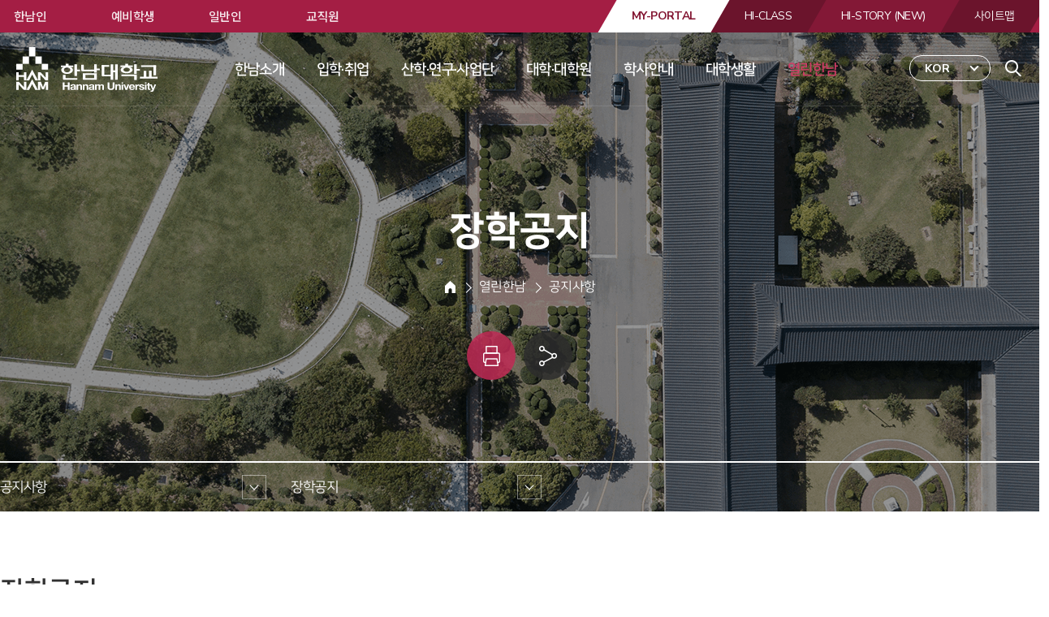

--- FILE ---
content_type: text/html; charset=UTF-8
request_url: http://hnu.kr/kor/community/community_01_8.html?pPostNo=186872&pPageNo=1&pRowCount=30&isGongjiPostList=Y
body_size: 85397
content:
<!DOCTYPE html>
<html lang="ko">
	<head>
		<!-- Global site tag (gtag.js) - Google Analytics  2022 7 22 again-->
<script async src="https://www.googletagmanager.com/gtag/js?id=UA-18005676-1"></script>
<script>
  window.dataLayer = window.dataLayer || [];
  function gtag(){dataLayer.push(arguments);}
  gtag('js', new Date());

  gtag('config', 'UA-18005676-1');
</script>

		<!-- Google tag (gtag.js) 2023.6.30  GA4-->
<script async src="https://www.googletagmanager.com/gtag/js?id=G-WZN0D0N5ML"></script>
<script>
  window.dataLayer = window.dataLayer || [];
  function gtag(){dataLayer.push(arguments);}
  gtag('js', new Date());

  gtag('config', 'G-WZN0D0N5ML');
</script>



		<meta charset="utf-8">
		<meta http-equiv="X-UA-Compatible" content="IE=edge" />
		<meta name="viewport" content="width=device-width, initial-scale=1, shrink-to-fit=no">
		<meta name="apple-mobile-web-app-capable" content="yes" />
		<meta name="mobile-web-app-capable" content="yes" />
		<meta name="author" content="한남대학교" >
		<meta name="keyword" content="" >
		<meta name="description" content="">
		<meta property="og:type" content="responsive web">
		<meta property="og:title" content="한남대학교">
		<meta property="og:description" content="">
		<meta property="og:image" content="../images/comm/logo.png">
		<meta property="og:url" content="http://hnu.kr">

		<title>한남대학교</title>
		<!-- Custom styles for this theme -->
		<link href="../css/common_fonts.css" rel="stylesheet">
		<link href="../css/common.css" rel="stylesheet">
		<script src="../../js/core.min.js"></script>
		<script>
		$(function(){
			$(".print").click(function(){
				nowHtml = $("body").html()
				newHtml = $("#printme").html()
				$("body").html(newHtml)
				print()
				setTimeout(function(){
					location.reload()
				},1000)
			})
		})
		</script>
	</head>
	<body id="page-top">
		<!-- NAV -->
		<header class="nav-pc rd-navbar-wrap">
			<nav class="rd-navbar rd-navbar-static ">
				<div class="rd-navbar-inner">
	<!-- RD Navbar Panel -->
	<div class="rd-navbar-panel">
		<div class="rd-navbar-panel-canvas"></div>
		<button class="rd-navbar-toggle" data-rd-navbar-toggle=".rd-navbar-nav-wrap">
			<span></span>
		</button>
		<button class="rd-navbar-search-toggle" data-rd-navbar-toggle=".rd-navbar-search">
			<span class="ico-icon">통합검색</span>
		</button>
	</div>
	<!-- HNU BRAND -->
	<div class="rd-navbar-brand">
		<a href="../main/index.html" class="brand">한남대학교</a>
	</div>
	<!-- HNU SEARCH -->
	<div class="rd-navbar-search">
		<form action="../community/community_04_4.html" method="POST">
			<div class="search-toggle">
				<div class="form-group">
					<input id="rd-navbar-search-input" type="text" class="form-control" name="sword" placeholder="검색어를 입력해주세요">
				</div>
				<button type="submit"><span class="ico-icon">검색</span></button>
				<div class="close-btn"><span>닫기</span></div>
			</div>
			<script>
				$(".rd-navbar-search .close-btn").click(function(e) {
					$(".rd-navbar-search").removeClass("active")
				});
			</script>
		</form>
	</div>
</div>
<div class="rd-navbar-outer">
	<div class="rd-navbar-inner">
		<div class="rd-navbar-subpanel">
			<div class="rd-navbar-nav-wrap">
				<div class="for-mobile-service">
					<!-- HNU HI SERVICE -->
					<div class="top-link-service">
						<ul class="list-table-box">
							<li class="list-td-item"><a href="https://my.hnu.kr" target="_blank" class="hi-item my"><span>MY-PORTAL</span></a></li>
							<li class="list-td-item"><a href="https://hiclass.hannam.ac.kr" target="_blank" class="hi-item class"><span>HI-CLASS</span></a></li>
							<li class="list-td-item"><a href="https://hi.hannam.ac.kr" target="_blank" class="hi-item class story"><span>HI-STORY (NEW)</span></a></li>
							<!--<li class="list-td-item"><a href="https://hi-story.hannam.ac.kr" target="_blank" class="hi-item class story"><span>HI-STORY</span></a></li>-->
							<li class="list-td-item sitemap"><a href="../community/community_04_3.html" class="hi-item sitemap"><span>사이트맵</span></a></li>
						</ul>
					</div>
					<!-- HNU LANGUAGE SERVICE -->
					<div class="rd-navbar-language">
						<button type="button" class="language-item">KOR</button>
						<div class="language-menu">
							<ul>
								<li>
									<a href="http://int.hnu.kr/eng/" target="_blank">ENG</a>
								</li>
								<li>
									<a href="http://int.hnu.kr/cn/" target="_blank">CHN</a>
								</li>
								<li>
									<a href="http://cklks.hnu.kr/vn" target="_blank">VIE</a>
								</li>
							</ul>
						</div>
					</div>
				</div>
				<!-- HNU GLOBAL NAV -->
								<script type="text/javascript">
					$(document).ready(function(){
						var mainOpen = '';
						var target_list = $(".rd-navbar-nav li:first");
						if(mainOpen){
							target_list.addClass("active");
						}
					});
				</script>
				<ul class="rd-navbar-nav">
					<li >
						<a href="../about/about_01_1.html">한남소개</a>
						<!-- RD Navbar Dropdown -->
						<div class="rd-navbar-dropdown">
							<div class="nav-td-item nav-title bg">
								<p class="img-title">한남소개</p>
								<p class="subs">사회변화를 선도하는 혁신인재양성</p>
							</div>
							<div class="nav-td-item nav-list">
								<ul>
									<li >
										<a href="../about/about_01_1.html">대학소개</a>
										<ul class="rd-navbar-dropdown">
											<li >
												<a href="../about/about_01_1.html">한눈에 보는 한남대학교</a>
											</li>
											<li >
												<a href="../about/about_01_2.html">교육이념</a>
											</li>
											<li >
												<a href="../about/about_01_3.html">설립배경</a>
											</li>
											<li >
												<a href="../about/about_01_4.html">주요성과</a>
											</li>
											<li >
												<a href="../about/about_01_5.html">한남의 어제와 오늘</a>
											</li>
											<li >
												<a href="../about/about_01_6.html">홍보자료실</a>
											</li>
										</ul>
									</li>
									<li >
										<a href="../about/about_02_7.html">비전</a>
										<ul class="rd-navbar-dropdown">
											<li >
												<a href="../about/about_02_7.html">비전과 전략</a>
											</li>
											<li >
												<a href="../about/about_02_8.html">세계로 향하다</a>
											</li>
											<li >
												<a href="../about/about_02_9.html">성과로 빛나다</a>
											</li>
											<li >
												<a href="../about/about_02_10.html">열린 마음으로 귀 기울이다</a>
											</li>
											<li >
												<a href="../about/about_02_11.html">함께 변화하다</a>
											</li>
											<li >
												<a href="../about/about_02_12.html">끊임없이 도전하다</a>
											</li>
<!--											<li >
												<a href="../about/about_02_2.html">Global 글로벌대학</a>
											</li>
											<li >
												<a href="../about/about_02_3.html">Leading 선도대학</a>
											</li>
											<li >
												<a href="../about/about_02_4.html">Open 열린대학</a>
											</li>
											<li >
												<a href="../about/about_02_5.html">Regional 지역밀착 대학</a>
											</li>
											<li >
												<a href="../about/about_02_6.html">Young 젊은대학</a>
											</li>
 -->										</ul>
									</li>
									<li >
										<a href="../about/about_03_1.html">학교법인</a>
										<ul class="rd-navbar-dropdown">
											<li >
												<a href="../about/about_03_1.html">법인연혁</a>
											</li>
											<li >
												<a href="../about/about_03_2.html">역대이사장소개</a>
											</li>
											<li >
												<a href="../about/about_03_3.html">이사장인사</a>
											</li>
											<li >
												<a href="../about/about_03_4.html">임원현황</a>
											</li>
											<li >
												<a href="../about/about_03_5.html">수익사업체현황</a>
											</li>
											<li >
												<a href="../about/about_03_6.html">이사회 회의록</a>
											</li>

                                            <li >
												<a href="../about/about_03_7.html">임원과 친족관계있는 교직원 현황</a>
											</li>

                                            <li >
												<a href="../about/about_03_8.html">이사회 소집공지</a>
											</li>


										</ul>
									</li>
									<li >
										<a href="../about/about_04_1.html">총장실</a>
										<ul class="rd-navbar-dropdown">
											<li >
												<a href="../about/about_04_1.html">총장인사말</a>
											</li>
											<li >
												<a href="../about/about_04_2.html">총장프로필</a>
											</li>
											<li >
												<a href="../about/about_04_3.html">연설문</a>
											</li>
											<li >
												<a href="../about/about_04_4.html">역대총장</a>
											</li>
										</ul>
									</li>
									<li >
										<a href="../about/about_05_1.html">대학정보</a>
										<ul class="rd-navbar-dropdown">
											<li >
												<a href="../about/about_05_1.html">연혁</a>
											</li>
											<li >
												<a href="../about/about_05_2.html">규정집</a>
											</li>
											<li >
												<a href="../about/about_05_3.html">대학요람</a>
											</li>
											<li >
												<a href="../about/about_05_4-new.html">예산서공고</a>
											</li>
											<li >
												<a href="../about/about_05_5-new.html">결산서공고</a>
											</li>
											<li >
												<a href="../about/about_05_6.html">등록금심의위원회 회의록</a>
											</li>
											<li >
												<a href="../about/about_05_7.html">대학평의원 회의록</a>
											</li>
											<li >
												<a href="../about/about_05_12.html">기금운용심의회 회의록</a>
											</li>
											<li >
												<a href="../about/about_05_8.html">대학자체평가 보고서</a>
											</li>
											<li >
												<a href="../about/about_05_9.html">학술활동 가이드</a>
											</li>
											<li >
												<a href="../about/about_05_10.html">기부금 모금액 및 활용실적</a>
											</li>
											<li >
												<a href="../about/about_05_11.html">학칙 개정 사전 공고</a>
											</li>

                                            <li >
												<a href="../about/about_05_13.html">제3자 제공대장</a>
											</li>
                                            <li >
												<a href="../about/about_05_14.html">개인정보 파기 관리대장</a>
											</li>
                                            <li >
												<a href="../about/about_078_1.html">인권센터</a>
											</li>
                                            <li >
												<a href="../about/about_078_2.html">공익신고 안내</a>
											</li>

										</ul>
									</li>
									<li >
										<a href="../about/about_06_1.html">정보공개</a>
										<ul class="rd-navbar-dropdown">
											<li>
												<a href="../about/about_06_1.html">정보공개 제도안내</a>
											</li>
											<li>
												<a href="../about/about_06_2.html">정보공개 청구</a>
											</li>
											<li>
												<a href="../about/about_06_3.html">정보공개 목록</a>
											</li>
											<li>
												<a href="../about/about_06_4.html">사전정보공개</a>
											</li>
											<li>
												<a href="../about/about_06_5.html">업무추진비</a>
											</li>
										</ul>
									</li>
									<li >
										<a href="../about/about_08_1.html">한남상징</a>
										<ul class="rd-navbar-dropdown">
											<li>
												<a href="../about/about_08_1.html">교가</a>
											</li>
											<li>
												<a href="../about/about_08_2.html">상징물</a>
											</li>
											<li>
												<a href="../about/about_08_3.html">심볼모음</a>
											</li>
											<li>
												<a href="../about/about_08_4.html">디자인 폰트</a>
											</li>
											<li>
												<a href="../about/about_08_5.html">개교 60주년 엠블럼</a>
											</li>
											<li>
												<a href="../about/about_08_6.html">Zoom 배경화면 모음</a>
											</li>
										</ul>
									</li>
									<li >
										<a href="../about/about_07_1.html">대학기관</a>
										<ul class="rd-navbar-dropdown">
											<li>
												<a href="../about/about_07_1.html">조직도</a>
											</li>
											<li>
												<a href="../about/about_07_2.html">교내전화번호</a>
											</li>
										</ul>
									</li>
									<li >
										<a href="../about/about_09_1.html">총동문회</a>
										<ul class="rd-navbar-dropdown">
											<li>
												<a href="../about/about_09_1.html">연혁</a>
											</li>
											<li>
												<a href="../about/about_09_2.html">회칙</a>
											</li>
											<li>
												<a href="../about/about_09_3.html">임원구성</a>
											</li>
										</ul>
									</li>

                                    <li >
										<a href="../about/about_12_1.html">한남장학재단</a>
										<ul class="rd-navbar-dropdown">
											<li>
												<a href="../about/about_12_1.html">한남장학재단 소개</a>
											</li>
											<li>
												<a href="../about/about_12_2.html">조직도</a>
											</li>
											<li>
												<a href="../about/about_12_3.html">재단연혁</a>
											</li>
                                            <li>
												<a href="../about/about_12_4.html">정보공개</a>
											</li>
                                            <li>
												<a href="../about/about_12_5.html">공지사항</a>
											</li>
										</ul>
									</li>


									<li >
										<a href="../about/about_11_1.html">오시는길</a>
										<ul class="rd-navbar-dropdown">
											<li>
												<a href="../about/about_11_1.html">오시는길</a>
											</li>
											<li>
												<a href="../about/about_11_2.html">통학버스 운행안내</a>
											</li>
											<li>
												<a href="../about/about_11_3.html">주차안내</a>
											</li>
										</ul>

									</li>


									<li >
										<a href="http://www.hannam.ac.kr/data/building.html">캠퍼스 맵</a>
										<ul class="rd-navbar-dropdown">
											<li>
										<a href="http://www.hannam.ac.kr/data/building.html">캠퍼스 맵</a>
											</li>
											<li>
												<a href="http://vr1.hnu.kr">한남VR(오정캠퍼스)</a>
											</li>
											<li>
												<a href="http://vr2.hnu.kr">한남VR(대덕캠퍼스)</a>
											</li>
										</ul>
									</li>



								</ul>
							</div>
						</div>
					</li>
					<li >
						<a href="#">입학·취업</a>
						<div class="rd-navbar-dropdown">
							<div class="nav-td-item nav-title">
								<p class="img-title">입학·취업</p>
								<p class="subs">글로벌 인재를 양성하는 지역선도대학</p>
							</div>
							<div class="nav-td-item nav-list">
								<ul>
									<li>
										<a href="https://ibsi.hannam.ac.kr/adms5/intro/index.asp?" target="_blank"><span class="t-bnk">입학정보</span></a>
									</li>
									<li>
										<a href="../educate/educate_02_1.html">대학원 입학정보</a>
									</li>
									<li>
										<a href="http://job.hannam.ac.kr" target="_blank"><span class="t-bnk">취업정보</span></a>
									</li>
								</ul>
							</div>
						</div>
					</li>
					<li >
						<a href="#">산학·연구·사업단</a>
						<div class="rd-navbar-dropdown">
							<div class="nav-td-item nav-title">
								<p class="img-title">산학·연구·사업단</p>
								<p class="subs">글로벌 인재를 양성하는 지역선도대학</p>
							</div>
							<div class="nav-td-item nav-list">
								<ul>
									<li >
										<a href="http://sh.hnu.kr">산학협력단</a>
										<ul class="rd-navbar-dropdown">
											<li>
												<a href="https://sanhak.hannam.ac.kr/cont04.do?CURRENT_MENU_CODE=MENU0014&TOP_MENU_CODE=MENU0001">산학협력단/산학연구처 조직도</a>

													</li>
												<li>
												<a href="http://shresch.hannam.ac.kr/main_0001_01.act" target="_blank"><span class="t-bnk">연구비 종합관리시스템</span></a>
											</li>
											<li>
											<li>
												<a href="http://ipp.hannam.ac.kr/common/common.do?jsp_path=/index" target="_blank"><span class="t-bnk">IPP일학습사업단 현장실습온라인시스템</span></a>
											</li>

																							<li>
												<a href="https://hi.hannam.ac.kr/user/mainLogin.do" target="_blank"><span class="t-bnk">HanURII(기업 로그인)</span></a>
											</li>

												<a href="https://dietary4u.mfds.go.kr/daedeok" target="_blank"><span class="t-bnk">대덕구 어린이 급식관리센터</span></a>
											</li>

										</ul>
									</li>
								
								   <!-- 
									<li >
										<!--<a href="http://linc3.hannam.ac.kr/main.do" target="_blank"><span class="t-bnk">LINC 3.0 사업단</span></a>-->
                                        <!--<a href="http://shresch.hannam.ac.kr/main_0001_01.act" target="_blank"><span class="t-bnk">연구비 종합관리시스템</span></a>
										<ul class="rd-navbar-dropdown">
											<li>
								<a href="http://ipp.hannam.ac.kr/common/common.do?jsp_path=/index" target="_blank"><span class="t-bnk">IPP일학습 사업단 현장실습 온라인시스템</span></a>
											</li>
                                            <li>
												<a href="https://hi.hannam.ac.kr/user/mainLogin.do" target="_blank"><span class="t-bnk">HanURII(기업 로그인)</span></a>
											</li>
										</ul>
									</li>
							        --> 
							
							
									<li >
										<a href="https://changup.hannam.ac.kr" target="_blank"><span class="t-bnk">창업지원단</span></a>
									</li>
									<li >
										<a href="http://www.hnuholdings.kr/" target="_blank"><span class="t-bnk">한남대학교 기술지주회사</span></a>
									</li>
									<li >
										<a href="http://inno.hnu.kr" target="_blank"><span class="t-bnk">캠퍼스혁신파크</span></a>
									</li>
                                   <!-- <li ></li>-->
										
									
								</ul>
							</div>
						</div>
					</li>
					<li >
						<a href="../educate/educate_01.html">대학·대학원</a>
						<div class="rd-navbar-dropdown">
							<div class="nav-td-item nav-title">
								<p class="img-title">대학·대학원</p>
								<p class="subs">글로벌 인재를 양성하는 지역선도대학</p>
							</div>
							<div class="nav-td-item nav-list">
								<ul>
									<li >
										<a href="../educate/educate_01.html">대학</a>
										<ul class="rd-navbar-dropdown">
											<li>
												<a href="../educate/educate_01_1.html">문과대학</a>
											</li>
											<li>
												<a href="../educate/educate_01_2.html">사범대학</a>
											</li>
											<li>
												<a href="../educate/educate_01_3.html">공과대학</a>
											</li>
											<li>
												<a href="../educate/educate_01_13.html">스마트융합대학</a>
											</li>
											<li>
												<a href="../educate/educate_01_4.html">경상대학</a>
											</li>
											<li>
												<a href="../educate/educate_01_5.html">사회과학대학</a>
											</li>
											<li>
												<a href="../educate/educate_01_6.html">생명·나노과학대학</a>
											</li>

											<li>
												<a href="../educate/educate_01_11.html">탈메이지교양·융합대학</a>
											</li>
											<li>
												<a href="../educate/educate_01_9.html">아트&디자인테크놀로지대학</a>
											</li>
									         <li>
												<a href="../educate/educate_01_8.html">린튼글로벌스쿨</a>
											</li>

										</ul>
									</li>
									<li >
										<a href="../educate/educate_02.html">대학원</a>
										<ul class="rd-navbar-dropdown">
											<li>
												<a href="../educate/educate_02_1.html">대학원</a>
											</li>
											<li>
												<a href="../educate/educate_02_2.html">미래인재대학원</a>
											</li>
											<li>
												<a href="../educate/educate_02_3.html">교육대학원</a>
											</li>
											<li>
												<a href="../educate/educate_02_4.html">학제신학대학원</a>
											</li>
											<li>
												<a href="../educate/educate_02_5.html">국방전략대학원</a>
											</li>
										<li>
												<a href="../educate/educate_02_6.html">문화예술대학원</a>
											</li>

										</ul>
									</li>
								</ul>
							</div>
						</div>
					</li>
					<li >
						<a href="../guide/guide_01_1.html">학사안내</a>
						<div class="rd-navbar-dropdown">
							<div class="nav-td-item nav-title">
								<p class="img-title">학사안내</p>
								<p class="subs">글로벌 인재를 양성하는 지역선도대학</p>
							</div>
							<div class="nav-td-item nav-list">
								<ul>
									<li >
										<a href="../guide/guide_01_1.html">학사일정</a>
										<ul class="rd-navbar-dropdown">
											<li>
												<a href="../guide/guide_01_1.html">2026년</a>
											</li>
											<li>
												<a href="../guide/guide_01_2.html">2025년</a>
											</li>
										</ul>
									</li>
									<li >
										<a href="../guide/guide_02.html">학사공지</a>
									</li>
									<li >
										<a href="../guide/guide_03_1.html">학사정보</a>
										<ul class="rd-navbar-dropdown">
											<li>
												<a href="../guide/guide_03_1.html">등록</a>
											</li>
											<li>
												<a href="../guide/guide_03_2.html">휴·복학</a>
											</li>
											<li>
												<a href="../guide/guide_03_3.html">수강신청</a>
											</li>
											<li>
												<a href="../guide/guide_03_4.html">계절학기</a>
											</li>
											<li>
												<a href="../guide/guide_03_5.html">전과</a>
											</li>
											<li>
												<a href="../guide/guide_03_6.html">다(연계·융합)전공</a>
											</li>
											<li>
												<a href="../guide/guide_03_7.html">부전공</a>
											</li>
											<li>
												<a href="../guide/guide_03_8.html">트랙 교육과정</a>
											</li>
                                            <li>
												<a href="../guide/guide_03_17.html">마이크로디그리 교육과정</a>
											</li>
											<li>
												<a href="../guide/guide_03_9.html">전공배정</a>
											</li>
											<li>
												<a href="../guide/guide_03_10.html">교직</a>
											</li>
											<li>
												<a href="../guide/guide_03_11.html">성적평가</a>
											</li>
											<li>
												<a href="../guide/guide_03_12.html">학점포기 및 재수강</a>
											</li>
											<li>
												<a href="../guide/guide_03_13.html">특별학점 인정제도</a>
											</li>
											<li>
												<a href="../guide/guide_03_14.html">졸업·수료</a>
											</li>
											<li>
												<a href="../guide/guide_03_15.html">전공 교육과정 편성표</a>
											</li>
											<li>
												<a href="http://chapel.hannam.ac.kr/kor/sub3/menu_1.php" target="_blank"><span class="t-bnk">채플</span></a>
											</li>




										</ul>
									</li>
									<li >
										<a href="../guide/guide_04_1.html">학사문의</a>
										<ul class="rd-navbar-dropdown">
											<li>
												<a href="../guide/guide_04_1.html">학사 FAQ</a>
											</li>
											<li>
												<a href="../guide/guide_04_2.html">학사 Q&A</a>
											</li>
										</ul>
									</li>
									<li >
										<a href="../guide/guide_05.html">자료실</a>
									</li>
									<li >
										<a href="../guide/guide_06_1.html">증명서/학생증발급</a>
										<ul class="rd-navbar-dropdown">
											<li>
												<a href="../guide/guide_06_1.html">증명서 발급</a>
											</li>
											<li>
												<a href="../guide/guide_06_2.html">학생증 발급</a>
											</li>
											<li>
												<a href="../guide/guide_06_3.html">발급가능한 증명서</a>
											</li>
										</ul>
									</li>
									<li >
										<a href="../guide/guide_07.html">부서별 업무현황</a>
									</li>
								</ul>
							</div>
						</div>
					</li>
					<li >
						<a href="#">대학생활</a>
						<div class="rd-navbar-dropdown">
							<div class="nav-td-item nav-title bg">
								<p class="img-title">대학생활</p>
								<p class="subs">글로벌 인재를 양성하는 지역선도대학</p>
							</div>
							<div class="nav-td-item nav-list">
								<ul>
									<li>
										<a href="http://janghak.hannam.ac.kr" target="_blank"><span class="t-bnk">장학정보</span></a>
									</li>
									<li>
										<a href="http://cir.hannam.ac.kr/kor/main/" target="_blank"><span class="t-bnk">유학정보</span></a>
									</li>
                                    <li>
										<a href="http://dormi.hannam.ac.kr/main/" target="_blank"><span class="t-bnk">생활관 안내</span></a>
									</li>
									<li >
										<a href="../life/life_03_1.html">병무안내</a>
										<ul class="rd-navbar-dropdown">
											<li>
												<a href="../life/life_03_1.html">예비군연대</a>
											</li>
											<li>
												<a href="../life/life_03_2.html">ROTC</a>
											</li>
										</ul>
									</li>
									<li >
										<a href="../life/life_04_1.html">시설물대여</a>
										<ul class="rd-navbar-dropdown">
											<li>
												<a href="../life/life_04_1.html">그룹스터디룸</a>
											</li>
											<li>
												<a href="../life/life_04_2.html">대운동장</a>
											</li>
										</ul>
									</li>
									<li >
										<a href="../life/life_05_1.html">복지안내</a>
										<ul class="rd-navbar-dropdown">
											<li>
												<a href="../life/life_05_1.html">건강관리센터이용</a>
											</li>
											<li>
												<a href="../life/life_05_2.html">학생상해보험</a>
											</li>
											<li>
												<a href="../life/life_05_3.html">협력병원</a>
											</li>
											<li>
												<a href="../life/life_05_4.html">편의시설</a>
											</li>
											<li>
												<a href="../life/life_05_5.html">우편취급국</a>
											</li>
											<li>
												<a href="../life/life_05_6.html">통학버스</a>
											</li>
										</ul>
									</li>
									<li >
										<a href="../life/life_06.html">창업존 이용안내</a>
									</li>
									<li >
										<a href="../life/life_07.html">brand H(한남브랜드) 상품안내</a>
									</li>
									<li >
										<a href="#"><span>학생활동</a>
										<ul class="rd-navbar-dropdown">
											<li>
												<a href="http://student.hannam.ac.kr/main/" target="_blank"><span class="t-bnk">총학생회</span></a>
											</li>
											<li>
												<a href="http://guide.hannam.ac.kr/sub4/menu_5.html" target="_blank"><span class="t-bnk">동아리</span></a>
											</li>
											<li>
												<a href="http://media.hannam.ac.kr/main/" target="_blank"><span class="t-bnk">한남미디어센터</span></a>
											</li>
										</ul>
									</li>
									<li >
										<a href="../life/life_09_1.html">IT서비스</a>
										<ul class="rd-navbar-dropdown">
											<li>
												<a href="../life/life_09_1.html">Microsoft 365 무료 다운로드 서비스</a>
											</li>
											<li>
												<a href="../life/life_09_2.html">재학생 이메일 발급</a>
											</li>
											<li>
												<a href="http://wifi.hannam.ac.kr/" target="_blank"><span class="t-bnk">교내무선랜 이용</span></a>
											</li>
											<li>
												<a href="../life/life_09_4.html">정품SW 목록 및 불법SW 방지 가이드</a>
											</li>
											<li>
												<a href="../life/life_09_5.html">IT(시스템)콜센터</a>
											</li>
											<li>
												<a href="../life/life_09_6.html">P2P 등 차단안내</a>
											</li>
											<li>
												<a href="http://pc.hnu.kr/nc20/cust/main" target="_blank"><span class="t-bnk">PC원격지원</span></a>
											</li>
											<li>
												<a href="../life/life_09_8.html">공용 PC실 이용</a>
											</li>
                                           <li>
										    <a href="../life/life_09_9.html">강의실 시청각 교육 기자재 안내</a>
									     </li>

	                                       <li>
												<a href="../life/life_09_10.html">IT FAQ</a>
											</li>

                                          </ul>
									</li>
									<li >
										<a href="../life/life_10.html">연구실 안전관리</a>
										<ul class="rd-navbar-dropdown">
											<li>
												<a href="../life/life_10.html">연구실 안전관리</a>
											</li>
											<li>
												<a href="../life/life_11.html">안전관리계획</a>
											</li>
										</ul>
									</li>

                         </ul>
							</div>
						</div>
					</li>
					<li class="active">
						<a href="../community/community_01_1.html">열린한남</a>
						<div class="rd-navbar-dropdown">
							<div class="nav-td-item nav-title">
								<p class="img-title">열린한남</p>
								<p class="subs">글로벌 인재를 양성하는 지역선도대학</p>
							</div>
							<div class="nav-td-item nav-list">
								<ul>
									<li class="active">
										<a href="../community/community_01_1.html">공지사항</a>
										<ul class="rd-navbar-dropdown">
											<li>
												<a href="../community/community_01_1.html">공지사항</a>
											</li>
											<li>
												<a href="../community/community_01_9.html">학사공지</a>
											</li>
											<li>
												<a href="../community/community_01_4.html">취업공지</a>
											</li>
											<li>
												<a href="../community/community_01_8.html">장학공지</a>
											</li>
											<li>
												<a href="../community/community_01_5.html">감염병</a>
											</li>
											<li>
												<a href="https://hi.hannam.ac.kr/">비교과프로그램</a>
											</li>
											<li>
												<a href="../community/community_01_2.html">HNU뉴스</a>
											</li>
											<li>
												<a href="../community/community_01_3.html">언론속한남</a>
											</li>
											<li>
												<a href="../community/community_01_7.html">한남의 자랑거리</a>
											</li>
										</ul>
									</li>
									<li >
										<a href="../community/community_02_1.html">참여게시판</a>
										<ul class="rd-navbar-dropdown">
											<li>
												<a href="../community/community_02_1.html">오정골한마디</a>
											</li>
											<li>
												<a href="../community/community_02_2b.html">총장님께 바랍니다</a>
											</li>
											<li>
												<a href="../community/community_02_3.html">행사/모임/홍보/공모전</a>
											</li>
											<li>
												<a href="../community/community_02_4.html">포토갤러리</a>
											</li>
											<li>
												<a href="../community/community_02_5.html">홈페이지 수정 요청</a>
											</li>


										</ul>
									</li>
									<li >
										<a href="../community/community_03_1.html">생활게시판</a>
										<ul class="rd-navbar-dropdown">
											<li>
												<a href="../community/community_03_1.html">교내 식당 - 오늘의 메뉴</a>
											</li>
											<li>
												<a href="../community/community_03_2.html">취업/아르바이트</a>
											</li>
											<li>
												<a href="../community/community_03_6.html">주요민원 전화모음</a>
											</li>
										</ul>
									</li>
									<li >
										<a href="../community/community_04_1.html">부가서비스</a>
										<ul class="rd-navbar-dropdown">
											<li>
												<a href="../community/community_04_1.html">입찰정보</a>
											</li>
											<li>
												<a href="../community/community_04_2.html">개인정보처리방침</a>
											</li>
											<li>
												<a href="../community/community_04_3.html">사이트맵</a>
											</li>
											<li>
												<a href="../community/community_04_4.html">통합검색</a>
											</li>
										</ul>
									</li>
								</ul>
							</div>
						</div>
					</li>
				</ul>
			</div>
		</div>
	</div>
</div>
			</nav>
		</header>
		<header class="nav-mobile rd-navbar-wrap">
			<nav class="rd-navbar rd-navbar-fixed ">
				<div class="rd-navbar-inner">
	<!-- RD Navbar Panel -->
	<div class="rd-navbar-panel">
		<div class="rd-navbar-panel-canvas"></div>
		<button class="rd-navbar-toggle" data-rd-navbar-toggle=".rd-navbar-nav-wrap">
			<span></span>
		</button>
		<button class="rd-navbar-search-toggle" data-rd-navbar-toggle=".rd-navbar-search">
			<span class="ico-icon">통합검색</span>
		</button>
	</div>
	<!-- HNU BRAND -->
	<div class="rd-navbar-brand">
		<a href="../main/index.html" class="brand">한남대학교</a>
	</div>
	<!-- HNU SEARCH -->
	<div class="rd-navbar-search">
		<form action="../community/community_04_4.html" method="POST">
			<div class="search-toggle">
				<div class="form-group">
					<input id="rd-navbar-search-input" type="text" class="form-control" name="sword" placeholder="검색어를 입력해주세요">
				</div>
				<button type="submit"><span class="ico-icon">검색</span></button>
				<div class="close-btn"><span>닫기</span></div>
			</div>
			<script>
				$(".rd-navbar-search .close-btn").click(function(e) {
					$(".rd-navbar-search").removeClass("active")
				});
			</script>
		</form>
	</div>
</div>
<div class="rd-navbar-outer">
	<div class="rd-navbar-inner">
		<div class="rd-navbar-subpanel">
			<div class="rd-navbar-nav-wrap">
				<div class="for-mobile-service">
					<!-- HNU HI SERVICE -->
					<div class="top-link-service">
						<ul class="list-table-box">
							<li class="list-td-item"><a href="https://my.hnu.kr" target="_blank" class="hi-item my"><span>MY-PORTAL</span></a></li>
							<li class="list-td-item"><a href="https://hiclass.hannam.ac.kr" target="_blank" class="hi-item class"><span>HI-CLASS</span></a></li>
							<li class="list-td-item"><a href="https://hi.hannam.ac.kr" target="_blank" class="hi-item class story"><span>HI-STORY (NEW)</span></a></li>
							<!--<li class="list-td-item"><a href="https://hi-story.hannam.ac.kr" target="_blank" class="hi-item class story"><span>HI-STORY</span></a></li>-->
							<li class="list-td-item sitemap"><a href="../community/community_04_3.html" class="hi-item sitemap"><span>사이트맵</span></a></li>
						</ul>
					</div>
					<!-- HNU LANGUAGE SERVICE -->
					<div class="rd-navbar-language">
						<button type="button" class="language-item">KOR</button>
						<div class="language-menu">
							<ul>
								<li>
									<a href="http://int.hnu.kr/eng/" target="_blank">ENG</a>
								</li>
								<li>
									<a href="http://int.hnu.kr/cn/" target="_blank">CHN</a>
								</li>
								<li>
									<a href="http://cklks.hnu.kr/vn" target="_blank">VIE</a>
								</li>
							</ul>
						</div>
					</div>
				</div>
				<!-- HNU GLOBAL NAV -->
								<script type="text/javascript">
					$(document).ready(function(){
						var mainOpen = '';
						var target_list = $(".rd-navbar-nav li:first");
						if(mainOpen){
							target_list.addClass("active");
						}
					});
				</script>
				<ul class="rd-navbar-nav">
					<li >
						<a href="../about/about_01_1.html">한남소개</a>
						<!-- RD Navbar Dropdown -->
						<div class="rd-navbar-dropdown">
							<div class="nav-td-item nav-title bg">
								<p class="img-title">한남소개</p>
								<p class="subs">사회변화를 선도하는 혁신인재양성</p>
							</div>
							<div class="nav-td-item nav-list">
								<ul>
									<li >
										<a href="../about/about_01_1.html">대학소개</a>
										<ul class="rd-navbar-dropdown">
											<li >
												<a href="../about/about_01_1.html">한눈에 보는 한남대학교</a>
											</li>
											<li >
												<a href="../about/about_01_2.html">교육이념</a>
											</li>
											<li >
												<a href="../about/about_01_3.html">설립배경</a>
											</li>
											<li >
												<a href="../about/about_01_4.html">주요성과</a>
											</li>
											<li >
												<a href="../about/about_01_5.html">한남의 어제와 오늘</a>
											</li>
											<li >
												<a href="../about/about_01_6.html">홍보자료실</a>
											</li>
										</ul>
									</li>
									<li >
										<a href="../about/about_02_7.html">비전</a>
										<ul class="rd-navbar-dropdown">
											<li >
												<a href="../about/about_02_7.html">비전과 전략</a>
											</li>
											<li >
												<a href="../about/about_02_8.html">세계로 향하다</a>
											</li>
											<li >
												<a href="../about/about_02_9.html">성과로 빛나다</a>
											</li>
											<li >
												<a href="../about/about_02_10.html">열린 마음으로 귀 기울이다</a>
											</li>
											<li >
												<a href="../about/about_02_11.html">함께 변화하다</a>
											</li>
											<li >
												<a href="../about/about_02_12.html">끊임없이 도전하다</a>
											</li>
<!--											<li >
												<a href="../about/about_02_2.html">Global 글로벌대학</a>
											</li>
											<li >
												<a href="../about/about_02_3.html">Leading 선도대학</a>
											</li>
											<li >
												<a href="../about/about_02_4.html">Open 열린대학</a>
											</li>
											<li >
												<a href="../about/about_02_5.html">Regional 지역밀착 대학</a>
											</li>
											<li >
												<a href="../about/about_02_6.html">Young 젊은대학</a>
											</li>
 -->										</ul>
									</li>
									<li >
										<a href="../about/about_03_1.html">학교법인</a>
										<ul class="rd-navbar-dropdown">
											<li >
												<a href="../about/about_03_1.html">법인연혁</a>
											</li>
											<li >
												<a href="../about/about_03_2.html">역대이사장소개</a>
											</li>
											<li >
												<a href="../about/about_03_3.html">이사장인사</a>
											</li>
											<li >
												<a href="../about/about_03_4.html">임원현황</a>
											</li>
											<li >
												<a href="../about/about_03_5.html">수익사업체현황</a>
											</li>
											<li >
												<a href="../about/about_03_6.html">이사회 회의록</a>
											</li>

                                            <li >
												<a href="../about/about_03_7.html">임원과 친족관계있는 교직원 현황</a>
											</li>

                                            <li >
												<a href="../about/about_03_8.html">이사회 소집공지</a>
											</li>


										</ul>
									</li>
									<li >
										<a href="../about/about_04_1.html">총장실</a>
										<ul class="rd-navbar-dropdown">
											<li >
												<a href="../about/about_04_1.html">총장인사말</a>
											</li>
											<li >
												<a href="../about/about_04_2.html">총장프로필</a>
											</li>
											<li >
												<a href="../about/about_04_3.html">연설문</a>
											</li>
											<li >
												<a href="../about/about_04_4.html">역대총장</a>
											</li>
										</ul>
									</li>
									<li >
										<a href="../about/about_05_1.html">대학정보</a>
										<ul class="rd-navbar-dropdown">
											<li >
												<a href="../about/about_05_1.html">연혁</a>
											</li>
											<li >
												<a href="../about/about_05_2.html">규정집</a>
											</li>
											<li >
												<a href="../about/about_05_3.html">대학요람</a>
											</li>
											<li >
												<a href="../about/about_05_4-new.html">예산서공고</a>
											</li>
											<li >
												<a href="../about/about_05_5-new.html">결산서공고</a>
											</li>
											<li >
												<a href="../about/about_05_6.html">등록금심의위원회 회의록</a>
											</li>
											<li >
												<a href="../about/about_05_7.html">대학평의원 회의록</a>
											</li>
											<li >
												<a href="../about/about_05_12.html">기금운용심의회 회의록</a>
											</li>
											<li >
												<a href="../about/about_05_8.html">대학자체평가 보고서</a>
											</li>
											<li >
												<a href="../about/about_05_9.html">학술활동 가이드</a>
											</li>
											<li >
												<a href="../about/about_05_10.html">기부금 모금액 및 활용실적</a>
											</li>
											<li >
												<a href="../about/about_05_11.html">학칙 개정 사전 공고</a>
											</li>

                                            <li >
												<a href="../about/about_05_13.html">제3자 제공대장</a>
											</li>
                                            <li >
												<a href="../about/about_05_14.html">개인정보 파기 관리대장</a>
											</li>
                                            <li >
												<a href="../about/about_078_1.html">인권센터</a>
											</li>
                                            <li >
												<a href="../about/about_078_2.html">공익신고 안내</a>
											</li>

										</ul>
									</li>
									<li >
										<a href="../about/about_06_1.html">정보공개</a>
										<ul class="rd-navbar-dropdown">
											<li>
												<a href="../about/about_06_1.html">정보공개 제도안내</a>
											</li>
											<li>
												<a href="../about/about_06_2.html">정보공개 청구</a>
											</li>
											<li>
												<a href="../about/about_06_3.html">정보공개 목록</a>
											</li>
											<li>
												<a href="../about/about_06_4.html">사전정보공개</a>
											</li>
											<li>
												<a href="../about/about_06_5.html">업무추진비</a>
											</li>
										</ul>
									</li>
									<li >
										<a href="../about/about_08_1.html">한남상징</a>
										<ul class="rd-navbar-dropdown">
											<li>
												<a href="../about/about_08_1.html">교가</a>
											</li>
											<li>
												<a href="../about/about_08_2.html">상징물</a>
											</li>
											<li>
												<a href="../about/about_08_3.html">심볼모음</a>
											</li>
											<li>
												<a href="../about/about_08_4.html">디자인 폰트</a>
											</li>
											<li>
												<a href="../about/about_08_5.html">개교 60주년 엠블럼</a>
											</li>
											<li>
												<a href="../about/about_08_6.html">Zoom 배경화면 모음</a>
											</li>
										</ul>
									</li>
									<li >
										<a href="../about/about_07_1.html">대학기관</a>
										<ul class="rd-navbar-dropdown">
											<li>
												<a href="../about/about_07_1.html">조직도</a>
											</li>
											<li>
												<a href="../about/about_07_2.html">교내전화번호</a>
											</li>
										</ul>
									</li>
									<li >
										<a href="../about/about_09_1.html">총동문회</a>
										<ul class="rd-navbar-dropdown">
											<li>
												<a href="../about/about_09_1.html">연혁</a>
											</li>
											<li>
												<a href="../about/about_09_2.html">회칙</a>
											</li>
											<li>
												<a href="../about/about_09_3.html">임원구성</a>
											</li>
										</ul>
									</li>

                                    <li >
										<a href="../about/about_12_1.html">한남장학재단</a>
										<ul class="rd-navbar-dropdown">
											<li>
												<a href="../about/about_12_1.html">한남장학재단 소개</a>
											</li>
											<li>
												<a href="../about/about_12_2.html">조직도</a>
											</li>
											<li>
												<a href="../about/about_12_3.html">재단연혁</a>
											</li>
                                            <li>
												<a href="../about/about_12_4.html">정보공개</a>
											</li>
                                            <li>
												<a href="../about/about_12_5.html">공지사항</a>
											</li>
										</ul>
									</li>


									<li >
										<a href="../about/about_11_1.html">오시는길</a>
										<ul class="rd-navbar-dropdown">
											<li>
												<a href="../about/about_11_1.html">오시는길</a>
											</li>
											<li>
												<a href="../about/about_11_2.html">통학버스 운행안내</a>
											</li>
											<li>
												<a href="../about/about_11_3.html">주차안내</a>
											</li>
										</ul>

									</li>


									<li >
										<a href="http://www.hannam.ac.kr/data/building.html">캠퍼스 맵</a>
										<ul class="rd-navbar-dropdown">
											<li>
										<a href="http://www.hannam.ac.kr/data/building.html">캠퍼스 맵</a>
											</li>
											<li>
												<a href="http://vr1.hnu.kr">한남VR(오정캠퍼스)</a>
											</li>
											<li>
												<a href="http://vr2.hnu.kr">한남VR(대덕캠퍼스)</a>
											</li>
										</ul>
									</li>



								</ul>
							</div>
						</div>
					</li>
					<li >
						<a href="#">입학·취업</a>
						<div class="rd-navbar-dropdown">
							<div class="nav-td-item nav-title">
								<p class="img-title">입학·취업</p>
								<p class="subs">글로벌 인재를 양성하는 지역선도대학</p>
							</div>
							<div class="nav-td-item nav-list">
								<ul>
									<li>
										<a href="https://ibsi.hannam.ac.kr/adms5/intro/index.asp?" target="_blank"><span class="t-bnk">입학정보</span></a>
									</li>
									<li>
										<a href="../educate/educate_02_1.html">대학원 입학정보</a>
									</li>
									<li>
										<a href="http://job.hannam.ac.kr" target="_blank"><span class="t-bnk">취업정보</span></a>
									</li>
								</ul>
							</div>
						</div>
					</li>
					<li >
						<a href="#">산학·연구·사업단</a>
						<div class="rd-navbar-dropdown">
							<div class="nav-td-item nav-title">
								<p class="img-title">산학·연구·사업단</p>
								<p class="subs">글로벌 인재를 양성하는 지역선도대학</p>
							</div>
							<div class="nav-td-item nav-list">
								<ul>
									<li >
										<a href="http://sh.hnu.kr">산학협력단</a>
										<ul class="rd-navbar-dropdown">
											<li>
												<a href="https://sanhak.hannam.ac.kr/cont04.do?CURRENT_MENU_CODE=MENU0014&TOP_MENU_CODE=MENU0001">산학협력단/산학연구처 조직도</a>

													</li>
												<li>
												<a href="http://shresch.hannam.ac.kr/main_0001_01.act" target="_blank"><span class="t-bnk">연구비 종합관리시스템</span></a>
											</li>
											<li>
											<li>
												<a href="http://ipp.hannam.ac.kr/common/common.do?jsp_path=/index" target="_blank"><span class="t-bnk">IPP일학습사업단 현장실습온라인시스템</span></a>
											</li>

																							<li>
												<a href="https://hi.hannam.ac.kr/user/mainLogin.do" target="_blank"><span class="t-bnk">HanURII(기업 로그인)</span></a>
											</li>

												<a href="https://dietary4u.mfds.go.kr/daedeok" target="_blank"><span class="t-bnk">대덕구 어린이 급식관리센터</span></a>
											</li>

										</ul>
									</li>
								
								   <!-- 
									<li >
										<!--<a href="http://linc3.hannam.ac.kr/main.do" target="_blank"><span class="t-bnk">LINC 3.0 사업단</span></a>-->
                                        <!--<a href="http://shresch.hannam.ac.kr/main_0001_01.act" target="_blank"><span class="t-bnk">연구비 종합관리시스템</span></a>
										<ul class="rd-navbar-dropdown">
											<li>
								<a href="http://ipp.hannam.ac.kr/common/common.do?jsp_path=/index" target="_blank"><span class="t-bnk">IPP일학습 사업단 현장실습 온라인시스템</span></a>
											</li>
                                            <li>
												<a href="https://hi.hannam.ac.kr/user/mainLogin.do" target="_blank"><span class="t-bnk">HanURII(기업 로그인)</span></a>
											</li>
										</ul>
									</li>
							        --> 
							
							
									<li >
										<a href="https://changup.hannam.ac.kr" target="_blank"><span class="t-bnk">창업지원단</span></a>
									</li>
									<li >
										<a href="http://www.hnuholdings.kr/" target="_blank"><span class="t-bnk">한남대학교 기술지주회사</span></a>
									</li>
									<li >
										<a href="http://inno.hnu.kr" target="_blank"><span class="t-bnk">캠퍼스혁신파크</span></a>
									</li>
                                   <!-- <li ></li>-->
										
									
								</ul>
							</div>
						</div>
					</li>
					<li >
						<a href="../educate/educate_01.html">대학·대학원</a>
						<div class="rd-navbar-dropdown">
							<div class="nav-td-item nav-title">
								<p class="img-title">대학·대학원</p>
								<p class="subs">글로벌 인재를 양성하는 지역선도대학</p>
							</div>
							<div class="nav-td-item nav-list">
								<ul>
									<li >
										<a href="../educate/educate_01.html">대학</a>
										<ul class="rd-navbar-dropdown">
											<li>
												<a href="../educate/educate_01_1.html">문과대학</a>
											</li>
											<li>
												<a href="../educate/educate_01_2.html">사범대학</a>
											</li>
											<li>
												<a href="../educate/educate_01_3.html">공과대학</a>
											</li>
											<li>
												<a href="../educate/educate_01_13.html">스마트융합대학</a>
											</li>
											<li>
												<a href="../educate/educate_01_4.html">경상대학</a>
											</li>
											<li>
												<a href="../educate/educate_01_5.html">사회과학대학</a>
											</li>
											<li>
												<a href="../educate/educate_01_6.html">생명·나노과학대학</a>
											</li>

											<li>
												<a href="../educate/educate_01_11.html">탈메이지교양·융합대학</a>
											</li>
											<li>
												<a href="../educate/educate_01_9.html">아트&디자인테크놀로지대학</a>
											</li>
									         <li>
												<a href="../educate/educate_01_8.html">린튼글로벌스쿨</a>
											</li>

										</ul>
									</li>
									<li >
										<a href="../educate/educate_02.html">대학원</a>
										<ul class="rd-navbar-dropdown">
											<li>
												<a href="../educate/educate_02_1.html">대학원</a>
											</li>
											<li>
												<a href="../educate/educate_02_2.html">미래인재대학원</a>
											</li>
											<li>
												<a href="../educate/educate_02_3.html">교육대학원</a>
											</li>
											<li>
												<a href="../educate/educate_02_4.html">학제신학대학원</a>
											</li>
											<li>
												<a href="../educate/educate_02_5.html">국방전략대학원</a>
											</li>
										<li>
												<a href="../educate/educate_02_6.html">문화예술대학원</a>
											</li>

										</ul>
									</li>
								</ul>
							</div>
						</div>
					</li>
					<li >
						<a href="../guide/guide_01_1.html">학사안내</a>
						<div class="rd-navbar-dropdown">
							<div class="nav-td-item nav-title">
								<p class="img-title">학사안내</p>
								<p class="subs">글로벌 인재를 양성하는 지역선도대학</p>
							</div>
							<div class="nav-td-item nav-list">
								<ul>
									<li >
										<a href="../guide/guide_01_1.html">학사일정</a>
										<ul class="rd-navbar-dropdown">
											<li>
												<a href="../guide/guide_01_1.html">2026년</a>
											</li>
											<li>
												<a href="../guide/guide_01_2.html">2025년</a>
											</li>
										</ul>
									</li>
									<li >
										<a href="../guide/guide_02.html">학사공지</a>
									</li>
									<li >
										<a href="../guide/guide_03_1.html">학사정보</a>
										<ul class="rd-navbar-dropdown">
											<li>
												<a href="../guide/guide_03_1.html">등록</a>
											</li>
											<li>
												<a href="../guide/guide_03_2.html">휴·복학</a>
											</li>
											<li>
												<a href="../guide/guide_03_3.html">수강신청</a>
											</li>
											<li>
												<a href="../guide/guide_03_4.html">계절학기</a>
											</li>
											<li>
												<a href="../guide/guide_03_5.html">전과</a>
											</li>
											<li>
												<a href="../guide/guide_03_6.html">다(연계·융합)전공</a>
											</li>
											<li>
												<a href="../guide/guide_03_7.html">부전공</a>
											</li>
											<li>
												<a href="../guide/guide_03_8.html">트랙 교육과정</a>
											</li>
                                            <li>
												<a href="../guide/guide_03_17.html">마이크로디그리 교육과정</a>
											</li>
											<li>
												<a href="../guide/guide_03_9.html">전공배정</a>
											</li>
											<li>
												<a href="../guide/guide_03_10.html">교직</a>
											</li>
											<li>
												<a href="../guide/guide_03_11.html">성적평가</a>
											</li>
											<li>
												<a href="../guide/guide_03_12.html">학점포기 및 재수강</a>
											</li>
											<li>
												<a href="../guide/guide_03_13.html">특별학점 인정제도</a>
											</li>
											<li>
												<a href="../guide/guide_03_14.html">졸업·수료</a>
											</li>
											<li>
												<a href="../guide/guide_03_15.html">전공 교육과정 편성표</a>
											</li>
											<li>
												<a href="http://chapel.hannam.ac.kr/kor/sub3/menu_1.php" target="_blank"><span class="t-bnk">채플</span></a>
											</li>




										</ul>
									</li>
									<li >
										<a href="../guide/guide_04_1.html">학사문의</a>
										<ul class="rd-navbar-dropdown">
											<li>
												<a href="../guide/guide_04_1.html">학사 FAQ</a>
											</li>
											<li>
												<a href="../guide/guide_04_2.html">학사 Q&A</a>
											</li>
										</ul>
									</li>
									<li >
										<a href="../guide/guide_05.html">자료실</a>
									</li>
									<li >
										<a href="../guide/guide_06_1.html">증명서/학생증발급</a>
										<ul class="rd-navbar-dropdown">
											<li>
												<a href="../guide/guide_06_1.html">증명서 발급</a>
											</li>
											<li>
												<a href="../guide/guide_06_2.html">학생증 발급</a>
											</li>
											<li>
												<a href="../guide/guide_06_3.html">발급가능한 증명서</a>
											</li>
										</ul>
									</li>
									<li >
										<a href="../guide/guide_07.html">부서별 업무현황</a>
									</li>
								</ul>
							</div>
						</div>
					</li>
					<li >
						<a href="#">대학생활</a>
						<div class="rd-navbar-dropdown">
							<div class="nav-td-item nav-title bg">
								<p class="img-title">대학생활</p>
								<p class="subs">글로벌 인재를 양성하는 지역선도대학</p>
							</div>
							<div class="nav-td-item nav-list">
								<ul>
									<li>
										<a href="http://janghak.hannam.ac.kr" target="_blank"><span class="t-bnk">장학정보</span></a>
									</li>
									<li>
										<a href="http://cir.hannam.ac.kr/kor/main/" target="_blank"><span class="t-bnk">유학정보</span></a>
									</li>
                                    <li>
										<a href="http://dormi.hannam.ac.kr/main/" target="_blank"><span class="t-bnk">생활관 안내</span></a>
									</li>
									<li >
										<a href="../life/life_03_1.html">병무안내</a>
										<ul class="rd-navbar-dropdown">
											<li>
												<a href="../life/life_03_1.html">예비군연대</a>
											</li>
											<li>
												<a href="../life/life_03_2.html">ROTC</a>
											</li>
										</ul>
									</li>
									<li >
										<a href="../life/life_04_1.html">시설물대여</a>
										<ul class="rd-navbar-dropdown">
											<li>
												<a href="../life/life_04_1.html">그룹스터디룸</a>
											</li>
											<li>
												<a href="../life/life_04_2.html">대운동장</a>
											</li>
										</ul>
									</li>
									<li >
										<a href="../life/life_05_1.html">복지안내</a>
										<ul class="rd-navbar-dropdown">
											<li>
												<a href="../life/life_05_1.html">건강관리센터이용</a>
											</li>
											<li>
												<a href="../life/life_05_2.html">학생상해보험</a>
											</li>
											<li>
												<a href="../life/life_05_3.html">협력병원</a>
											</li>
											<li>
												<a href="../life/life_05_4.html">편의시설</a>
											</li>
											<li>
												<a href="../life/life_05_5.html">우편취급국</a>
											</li>
											<li>
												<a href="../life/life_05_6.html">통학버스</a>
											</li>
										</ul>
									</li>
									<li >
										<a href="../life/life_06.html">창업존 이용안내</a>
									</li>
									<li >
										<a href="../life/life_07.html">brand H(한남브랜드) 상품안내</a>
									</li>
									<li >
										<a href="#"><span>학생활동</a>
										<ul class="rd-navbar-dropdown">
											<li>
												<a href="http://student.hannam.ac.kr/main/" target="_blank"><span class="t-bnk">총학생회</span></a>
											</li>
											<li>
												<a href="http://guide.hannam.ac.kr/sub4/menu_5.html" target="_blank"><span class="t-bnk">동아리</span></a>
											</li>
											<li>
												<a href="http://media.hannam.ac.kr/main/" target="_blank"><span class="t-bnk">한남미디어센터</span></a>
											</li>
										</ul>
									</li>
									<li >
										<a href="../life/life_09_1.html">IT서비스</a>
										<ul class="rd-navbar-dropdown">
											<li>
												<a href="../life/life_09_1.html">Microsoft 365 무료 다운로드 서비스</a>
											</li>
											<li>
												<a href="../life/life_09_2.html">재학생 이메일 발급</a>
											</li>
											<li>
												<a href="http://wifi.hannam.ac.kr/" target="_blank"><span class="t-bnk">교내무선랜 이용</span></a>
											</li>
											<li>
												<a href="../life/life_09_4.html">정품SW 목록 및 불법SW 방지 가이드</a>
											</li>
											<li>
												<a href="../life/life_09_5.html">IT(시스템)콜센터</a>
											</li>
											<li>
												<a href="../life/life_09_6.html">P2P 등 차단안내</a>
											</li>
											<li>
												<a href="http://pc.hnu.kr/nc20/cust/main" target="_blank"><span class="t-bnk">PC원격지원</span></a>
											</li>
											<li>
												<a href="../life/life_09_8.html">공용 PC실 이용</a>
											</li>
                                           <li>
										    <a href="../life/life_09_9.html">강의실 시청각 교육 기자재 안내</a>
									     </li>

	                                       <li>
												<a href="../life/life_09_10.html">IT FAQ</a>
											</li>

                                          </ul>
									</li>
									<li >
										<a href="../life/life_10.html">연구실 안전관리</a>
										<ul class="rd-navbar-dropdown">
											<li>
												<a href="../life/life_10.html">연구실 안전관리</a>
											</li>
											<li>
												<a href="../life/life_11.html">안전관리계획</a>
											</li>
										</ul>
									</li>

                         </ul>
							</div>
						</div>
					</li>
					<li class="active">
						<a href="../community/community_01_1.html">열린한남</a>
						<div class="rd-navbar-dropdown">
							<div class="nav-td-item nav-title">
								<p class="img-title">열린한남</p>
								<p class="subs">글로벌 인재를 양성하는 지역선도대학</p>
							</div>
							<div class="nav-td-item nav-list">
								<ul>
									<li class="active">
										<a href="../community/community_01_1.html">공지사항</a>
										<ul class="rd-navbar-dropdown">
											<li>
												<a href="../community/community_01_1.html">공지사항</a>
											</li>
											<li>
												<a href="../community/community_01_9.html">학사공지</a>
											</li>
											<li>
												<a href="../community/community_01_4.html">취업공지</a>
											</li>
											<li>
												<a href="../community/community_01_8.html">장학공지</a>
											</li>
											<li>
												<a href="../community/community_01_5.html">감염병</a>
											</li>
											<li>
												<a href="https://hi.hannam.ac.kr/">비교과프로그램</a>
											</li>
											<li>
												<a href="../community/community_01_2.html">HNU뉴스</a>
											</li>
											<li>
												<a href="../community/community_01_3.html">언론속한남</a>
											</li>
											<li>
												<a href="../community/community_01_7.html">한남의 자랑거리</a>
											</li>
										</ul>
									</li>
									<li >
										<a href="../community/community_02_1.html">참여게시판</a>
										<ul class="rd-navbar-dropdown">
											<li>
												<a href="../community/community_02_1.html">오정골한마디</a>
											</li>
											<li>
												<a href="../community/community_02_2b.html">총장님께 바랍니다</a>
											</li>
											<li>
												<a href="../community/community_02_3.html">행사/모임/홍보/공모전</a>
											</li>
											<li>
												<a href="../community/community_02_4.html">포토갤러리</a>
											</li>
											<li>
												<a href="../community/community_02_5.html">홈페이지 수정 요청</a>
											</li>


										</ul>
									</li>
									<li >
										<a href="../community/community_03_1.html">생활게시판</a>
										<ul class="rd-navbar-dropdown">
											<li>
												<a href="../community/community_03_1.html">교내 식당 - 오늘의 메뉴</a>
											</li>
											<li>
												<a href="../community/community_03_2.html">취업/아르바이트</a>
											</li>
											<li>
												<a href="../community/community_03_6.html">주요민원 전화모음</a>
											</li>
										</ul>
									</li>
									<li >
										<a href="../community/community_04_1.html">부가서비스</a>
										<ul class="rd-navbar-dropdown">
											<li>
												<a href="../community/community_04_1.html">입찰정보</a>
											</li>
											<li>
												<a href="../community/community_04_2.html">개인정보처리방침</a>
											</li>
											<li>
												<a href="../community/community_04_3.html">사이트맵</a>
											</li>
											<li>
												<a href="../community/community_04_4.html">통합검색</a>
											</li>
										</ul>
									</li>
								</ul>
							</div>
						</div>
					</li>
				</ul>
			</div>
		</div>
	</div>
</div>
			</nav>
		</header>
		<!-- Sub layout -->
				<div class="subBody">
			<div class="page-header">
				<div class="sub-visual-box bg7">
					<div class="page-head-title">
						<p class="title-kor">
							장학공지						</p>
						<p class="title-eng"></p>
					</div>
					<div class="page-nav-info">
						<ul class="list-inline-box">
							<li class="list-inline-item">
								<a href="../main/index.html"><span class="ico-icon home">HOME</span></a>
							</li>
							<li class="list-inline-item">
								열린한남							</li>
							<li class="list-inline-item">
								공지사항							</li>
						</ul>
					</div>
					<div class="social-push">
						<ul class="list-inline-box">
							<li class="list-inline-item">
								<button type="button" class="push-item print"><span class="ico-icon">인쇄</span></button>
							</li>
							<li class="list-inline-item">
								<a href="#" class="push-item copy"><span class="ico-icon">링크 공유</span></a>
								<div class="share-panel">
																		<ul>
										<li class="share-item"><a onClick="window.open('http://www.facebook.com/sharer/sharer.php?u=http://hnu.kr/kor/community/community_01_8.html?&pPostNo=186872&&pPageNo=1&&pRowCount=30&&isGongjiPostList=Y','facebook','width=800,height=400,top=300,left=500')" title="페이스북 공유"><span class="share-icon facebook">페이스북</span></a></li>
										<li class="share-item"><a onClick="window.open('https://twitter.com/intent/tweet?text=http://hnu.kr/kor/community/community_01_8.html?&pPostNo=186872&&pPageNo=1&&pRowCount=30&&isGongjiPostList=Y','twitter','width=800,height=400,top=300,left=500')" title="트위터 공유"><span class="share-icon twitter">트위터</span></a></li>
										<!--li class="share-item"><a href="#" title="카카오톡 공유"><span class="share-icon talk">카카오톡</span></a></li-->
										<li class="share-item"><a href="#" class="url-copy" title="링크 공유"><span class="share-icon url">URL</span></a></li>
									</ul>

									<input type="text" value="http://hnu.kr/kor/community/community_01_8.html?&pPostNo=186872&&pPageNo=1&&pRowCount=30&&isGongjiPostList=Y" class="input-url-copy">
									<script type="text/javascript">
									$(function(){
										$('.url-copy').click(function(){
											$('.input-url-copy').css('display','block').select();
											document.execCommand("Copy");
											$('.input-url-copy').css('display','none');
											alert('URL 주소가 복사 되었습니다');
											return false;
										});
									})
									</script>
									<button type="button" class="closed" title="공유 창 닫기"><i class="fas fa-times"></i></button>
								</div>
							</li>
						</ul>
					</div>
				</div>
			</div>
			<div class="container">
				<div class="submenu-nav">
					<ul>
												<li>
							<p class="nav-item">공지사항 <span class="nav-toggle"></span></p>
							<div class="opened-lowmenu">
								<ul>
																		<li><a href="../community/community_01_1.html">공지사항</a></li>
									<li><a href="../community/community_02_1.html">참여게시판</a></li>
									<li><a href="../community/community_03_1.html">생활게시판</a></li>
									<li><a href="../community/community_04_1.html">부가서비스</a></li>
																	</ul>
							</div>
						</li>
																		<li>
							<p class="nav-item">장학공지 <span class="nav-toggle"></span></p>
							<div class="opened-lowmenu">
								<ul>
																		<li><a href="../community/community_01_1.html">공지사항</a></li>
									<li><a href="../community/community_01_9.html">학사공지</a></li>
									<li><a href="../community/community_01_4.html">취업공지</a></li>
									<li><a href="../community/community_01_8.html">장학공지</a></li>
									<li><a href="../community/community_01_5.html">감염병</a></li>
									<li><a href="https://hi.hannam.ac.kr">비교과프로그램</a></li>
									<li><a href="../community/community_01_2.html">HNU뉴스</a></li>
									<li><a href="../community/community_01_3.html">언론속한남</a></li>
									<li><a href="../community/community_01_7.html">한남의 자랑거리</a></li>

																	</ul>
							</div>
						</li>
											</ul>
					<script>
						$(".submenu-nav > ul > li").hover(function(e) {
							$(this).toggleClass("active");
						});
					</script>
				</div>
			</div>
			<div class="sub-content-box">

				<div class="container" id="printme">
										<h1>
						<span>
							장학공지						</span>
					</h1>
																											<font color="blue"<h3><a href="http://janghak.hannam.ac.kr" target="_blank">장학팀 홈페이지 바로가기</a></h3></font>
<section class="hnuboard">
	<div class="view-header">
		<h3 class="post-title"></h3>
		<div class="post-regi-info">
			<p><span>작성일</span> 1970-01-01 09:00</p>
			<p><span>작성자</span> </p>
						<p><span>조회수</span> </p>
						<a href="https://my.hnu.kr/html/main/index.html?app=community&menu=01000000&BOARD_SEQ=&POST_NO=186872&isPush=true" class="edit" target="_blank">수정</a>
		</div>
	</div>
	<div class="view-body">
				<div class="view-content">
							
		
					</div>
		
				
		
	</div>


	<div class="view-footer">
		<div class="list-link-btn">
						<a href="/kor/community/community_01_8.html?pPageNo=1&pRowCount=30">목록</a>
			
			
			
		</div>
				<!--div class="prev-next-link">			
			<ul>
				<li>
					<strong>이전글 <i class="fas fa-chevron-up"></i></strong>
					<a href="/kor/community/community_01_8.html?pPageNo=1&pRowCount=30&pPostNo="></a>
				</li>
				<li>
					<strong>다음글 <i class="fas fa-chevron-down"></i></strong>
					<a href="/kor/community/community_01_8.html?pPageNo=1&pRowCount=30&pPostNo="></a>
				</li>
			</ul>
		</div-->
	</div>
</section><!--iframe src="http://my-dev.hnu.kr/api/additional/board/board-post-list?boardSeq=130#!Post" style=" width:100%; height:1000px; border:0;"></iframe--><!-- Sub layout -->

<div class="page-admin-info">
	<p class="depart-txt">
		정보관리부서 : 
		<strong>장학팀</strong>
	</p>
	<p class="update-txt">
		최종 수정일 : 
		<span>
			2023-09-01		</span>
	</p>
</div>		</div>
	</div>
</div>
<!-- Footer -->
<div class="target-service">
	<ul class="top-quick-menu">
		<li class="top-target-n01">
			<span class="target-item">한남인</span>
			<ul class="sub-quick">
				<li><a href="http://chapel.hannam.ac.kr" target="_blank" title="새 창으로 교목실 사이트로 이동합니다">교목실</a></li>
				<li><a href="https://ctl.hannam.ac.kr" target="_blank" title="새 창으로 교수학습센터 사이트로 이동합니다">교수학습원격교육센터</a></li>
				<li><a href="http://teaching.hannam.ac.kr" target="_blank" title="새 창으로 교직과 사이트로 이동합니다">교직부</a></li>
				<li><a href="http://cir.hannam.ac.kr" target="_blank" title="새 창으로 글로컬협력실 사이트로 이동합니다">글로컬협력실</a></li>
				<li><a href="http://www.isic.co.kr/hannam" target="_blank" title="새 창으로 국제학생증발급 사이트로 이동합니다">국제학생증발급</a></li>
                <li><a href=" https://bongsaplus.hannam.ac.kr" target="_blank" title="새 창으로 사회봉사인성센터 사이트로 이동합니다">사회봉사인성센터</a></li>
				<li><a href="http://dormi.hannam.ac.kr" target="_blank" title="새 창으로 생활관 사이트로 이동합니다">생활관</a></li>
				<li><a href="../about/about_11_2.html">시외통학버스ㆍ셔틀</a></li>
				<li><a href="https://hanul.hannam.ac.kr/" target="_blank" title="새 창으로 중앙도서관 사이트로 이동합니다">중앙도서관</a></li>
                <li><a href="../guide/guide_06_1.html">인터넷 증명발급</a></li>
                <li><a href=" http://sac.hnu.kr" target="_blank" title="새 창으로 장애학생지원센터 사이트로 이동합니다">장애학생지원센터</a></li>
				<li><a href="http://janghak.hannam.ac.kr" title="새 창으로 장학정보 사이트로 이동합니다">장학정보</a></li>
				<li><a href="http://gmail.gm.hannam.ac.kr" target="_blank" title="새 창으로 재학생용 메일 사이트로 이동합니다">재학생용 메일</a></li>
				<li><a href="http://press.hannam.ac.kr" target="_blank" title="새 창으로 출판부(글누리) 사이트로 이동합니다">출판부(글누리)</a></li>
				<li><a href="http://counseling.hannam.ac.kr/" target="_blank" title="새 창으로 학생상담센터 사이트로 이동합니다">학생상담센터</a></li>
                <li><a href="http://hankls.hnu.kr" target="_blank" title="새 창으로 한국어교육원 사이트로 이동합니다">한국어교육원</a></li>

																																																																																																																																																																							</ul>
		</li>
		<li class="top-target-n02">
			<span class="target-item">예비학생</span>
			<ul class="sub-quick">
				<li><a href="../about/about_07_2.html">교내 전화번호</a></li>
				<li><a href="../about/about_07_1.html">대학기관</a></li>
				<li><a href="http://guide.hannam.ac.kr/sub4/menu_5.html" target="_blank" title="새 창으로 동아리 소개로 이동합니다">동아리 소개</a></li>
				<li><a href="http://mediacenter.hannam.ac.kr" target="_blank" title="새 창으로 한남대신문·방송국으로 이동합니다">미디어한남</a></li>
				<li><a href="http://ibsi.hannam.ac.kr/" target="_blank" title="새 창으로 입학안내 사이트로 이동합니다">입학안내</a></li>
                <li><a href="https://hanul.hannam.ac.kr/" target="_blank" title="새 창으로 중앙도서관 사이트로 이동합니다">중앙도서관</a></li>
				<li><a href="http://job.hannam.ac.kr/" target="_blank" title="새 창으로 취업정보 사이트로 이동합니다">취업정보</a></li>
				<li><a href="../educate/educate_01.html">학과안내</a></li>
				<li><a href="http://hnu.kr/kor/life/life_03_2.html" target="_blank" title="새 창으로 학군단 사이트로 이동합니다">학군단</a></li>
				<li><a href="../about/about_11_1.html">한남대 오시는길</a></li>
			</ul>
		</li>
		<li class="top-target-n03">
			<span class="target-item">일반인</span>
			<ul class="sub-quick">
				<li><a href="http://phbtci.hannam.ac.kr"> BTCI</a></li>
				<li><a href="../about/about_07_2.html">교내 전화번호</a></li>
				<li><a href="http://edutraining.hannam.ac.kr" target="_blank" title="새 창으로 교육연수원 사이트로 이동합니다">교육연수원</a></li>
				<li><a href="http://urimal.hnu.kr" target="_blank" title="새 창으로 국어문화원 사이트로 이동합니다">국어문화원</a></li>
				<li><a href="../about/about_07_1.html">대학기관</a></li>
				<li><a href="http://fund.hannam.ac.kr " target="_blank" title="새창으로 발전기금 이동">대외협력팀</a></li>
				<li><a href="../educate/educate_02.html">대학원안내</a></li>
				<li><a href="http://sh.hnu.kr" target="_blank" title="새 창으로 산학협력단 사이트로 이동합니다">산학협력단</a></li>
				<li><a href="../community/community_04_1.html">입찰정보</a></li>
				<li><a href="/kor/about/about_07_1.html">조직도</a></li>
				<li><a href="/kor/about/about_11_3.html">주차안내</a></li>

<li><a href="http://hanul.hannam.ac.kr" target="_blank" title="새 창으로 중앙도서관 사이트로 이동합니다">중앙도서관</a></li>
				<li><a href="http://bakmul.hannam.ac.kr" target="_blank" title="새 창으로 중앙박물관 사이트로 이동합니다">중앙박물관</a></li>
				<li><a href="http://changup.hannam.ac.kr" target="_blank" title="새 창으로 창업지원단 사이트로 이동합니다">창업지원단</a></li>
				<li><a href="http://lec.hnu.kr" target="_blank" title="새 창으로 평생교육원 사이트로 이동합니다">평생교육원</a></li>
				<li><a href="http://www.hannam.ac.kr/data/building.html" target="_blank" title="새창으로 이동">학교둘러보기</a></li>
				<li><a href="http://hankls.hnu.kr" target="_blank" title="새 창으로 한국어교육원 사이트로 이동합니다">한국어교육원</a></li>
				<li><a href="../about/about_11_1.html">한남대 오시는길</a></li>
				<li><a href="../educate/educate_01.html">학과안내</a></li>
			</ul>
		</li>
		<li class="top-target-n04">
			<span class="target-item">교직원</span>
			<ul class="sub-quick">
				<li><a href=" https://my.hnu.kr" target="_blank" title="새 창으로 MY-PORTAL 사이트로 이동합니다">MY-PORTAL</a></li>
				<li><a href=" http://pc.hannam.ac.kr" target="_blank" title="새 창으로 PC 원격지원 사이트로 이동합니다">PC 원격지원</a></li>
				<li><a href=" http://ip.hannam.ac.kr" target="_blank" title="새 창으로 PC IP 조회 사이트로 이동합니다">PC IP 조회</a></li>
				<li><a href="../about/about_07_2.html">교내 전화번호</a></li>
                <li><a href="https://we.hnu.kr" target="_blank" title="새 창으로 그룹웨어 사이트로 이동합니다">그룹웨어</a></li>
				<li><a href="http://chapel.hannam.ac.kr" target="_blank" title="새 창으로 교목실 사이트로 이동합니다">교목실</a></li>
				<li><a href="http://gmail.hnu.kr" target="_blank" title="새 창으로 교직원용 메일(구글)사이트로 이동합니다">교직원용 메일(구글)</a></li>
				<li><a href="../about/about_05_2.html">규정집</a></li>
				<li><a href="http://sh.hnu.kr" target="_blank" title="새 창으로 산학협력단 사이트로 이동합니다">산학협력단</a></li>
				<li><a href="http://sh.hannam.ac.kr" target="_blank" title="새 창으로 연구지원 사이트로 이동합니다">연구지원</a></li>
				<li><a href="http://hanul.hannam.ac.kr" target="_blank" title="새 창으로 중앙도서관 사이트로 이동합니다">중앙도서관</a></li>
				<li><a href="http://update.hannam.ac.kr/" target="_blank" title="새 창으로 홈페이지 업데이트 요청 사이트로 이동합니다">홈페이지 업데이트 요청</a></li>
			</ul>
		</li>
	</ul>
</div>
<footer>
	<div class="foot-service-menu con-scrollbar">
		<div class="foot-service-con">
			<div class="container">
				<div class="foot-quick-menu">
					<ul class="list-inline-box">
						<li class="list-inline-item">
							<a href="../community/community_04_2.html" class="privacy">개인정보처리방침</a>
						</li>
						<li class="list-inline-item foot-mo-none">
							<a href="https://www.academyinfo.go.kr/popup/pubinfo1690/list.do?schlId=0000195" target="_blank" title="새창으로 대학정보공시 이동">대학정보공시</a>
						</li>
						<li class="list-inline-item foot-mo-none">
							<a href="../about/about_05_8.html" target="_blank" title="새창으로 대학자체평가 이동">대학자체평가</a>
						</li>
						<li class="list-inline-item">
							<a href="../community/community_04_1.html" target="_blank" title="새창으로 입찰정보 이동">입찰정보</a>
						</li>
						<li class="list-inline-item">
							<a href="/kor/about/about_07_2.html"  target="_blank" title="새창으로 교내 전화번호 이동">교내 전화번호</a>
						</li>
						<li class="list-inline-item">
							<a href="/kor/about/about_07_1.html"  target="_blank" title="새창으로 조직도 이동">조직도</a>
						</li>
						<li class="list-inline-item">
							<a href="/kor/about/about_11_1.html" target="_blank" title="새창으로 오시는 길  이동">오시는 길  </a>
						</li>
						<li class="list-inline-item">
							<a href="/data/building.html" target="_blank" title="새창으로 캠퍼스 맵 이동">캠퍼스 맵 </a>
						</li>
						<li class="list-inline-item">
							<a href="/kor/about/about_11_3.html" target="_blank" title="새창으로 주차안내 이동">주차안내 </a>
						</li>
						<li class="list-inline-item">
							<a href="/kor/about/about_11_2.html" target="_blank" title="새창으로 통학버스 이동">통학버스</a>
						</li>


					</ul>
				</div>
				<div class="foot-support-menu">
					<ul class="list-table-box">
						<li class="list-td-item"><a href="http://vr1.hnu.kr" target="_blank" title="한남 VR (오정캠퍼스) 바로가기">한남 VR (오정캠퍼스)</a></li>
						<li class="list-td-item"><a href="http://vr2.hnu.kr" target="_blank" title="한남 VR (대덕캠퍼스) 바로가기">한남 VR (대덕캠퍼스)</a></li>
					</ul>
				</div>
			</div>
		</div>
	</div>
	<div class="container">
		<div class="copyright-info list-inline-box">
			<p class="list-inline-item">(34430) 대전광역시 대덕구 한남로 70 한남대학교</p>
			<p class="list-inline-item">Tel. 042-629-7114</p>
		</div>
		<div>
			<p class="copyright">Copyright (C) <span id="copyright-year"></span> Hannam University.All Rights Reserved.</p>
		</div>
	</div>
</footer>

<script>

</script>

<div id="imgModal" class="modal">
	<div class="inner">
		<button type="button" class="closed"><span aria-hidden="true">&times;</span></button>
		<p class="img-box"></p>
	</div>
</div>
<script>
$(function(){
	$(".imgModal").click(function(e) {
		$("#imgModal .img-box").html('<img src="'+$(this).data("viewimg")+'" />');
		$("#imgModal").show();
	});
	$("#imgModal .closed").click(function(e) {
		$("#imgModal").hide();
	});
	$(".other-site-link button").click(function(){
		$(this).parent().addClass("on").siblings().removeClass("on");
		return false;
	});
	$(".contact-txt .toggle-btn").click(function(e) {
		$(this).parent().toggleClass("active");
	});
	$(".target-service .target-item").click(function(e) {
		$(this).parent().toggleClass("active");
	});
	$(".push-item.copy").click(function(e) {
		$(this).parent().find('.share-panel').toggleClass("active");
	});
	$(".share-panel .closed").click(function(e) {
		$(this).parent().removeClass("active");
	});

})
$(document).on("click",".rd-navbar-toggle.toggle-original",function(e){
	e.preventDefault();
	if($(this).hasClass("active") == true)
	{
		$(".rd-navbar-nav-wrap.toggle-original-elements").addClass("active");
	}else{
		$(".rd-navbar-nav-wrap.toggle-original-elements").removeClass("active");
	}
})
</script>


<!-- Core Scripts -->
<script src="../../js/basic.common.js"></script>
<!-- Additional Functionality Scripts -->
<script src="../../js/script.js"></script>
</body>
</html>


--- FILE ---
content_type: text/css
request_url: http://hnu.kr/vendors/rd-navbar-2.1.8/dist/css/rd-navbar.css
body_size: 23140
content:
@charset "UTF-8";
/*
* @subsection   RD Navbar
*
* @description  Describes style declarations for RD Navbar extension
*
* @author       Evgeniy Gusarov
* @link         https://ua.linkedin.com/pub/evgeniy-gusarov/8a/a40/54a
* @version      2.1.6
*/
.rd-navbar-wrap,
.rd-navbar-static.rd-navbar--is-clone,
.rd-navbar-static .rd-navbar-dropdown,
.rd-navbar-static .rd-navbar-megamenu,
.rd-navbar-fixed .rd-navbar-nav-wrap,
.rd-navbar-fixed .rd-navbar-submenu,
.rd-navbar-fixed .rd-navbar-submenu-toggle,
.rd-navbar-cart,
.rd-navbar-static .rd-navbar-cart-buy,
.rd-navbar-fixed .rd-navbar-cart-floating,
.rd-navbar-fixed .rd-navbar-cart-floating:before,
.rd-navbar-fixed .rd-navbar-cart-floating .rd-navbar-cart-buy,
.rd-navbar-fixed .rd-navbar-search .form-group,
.rd-navbar-fixed .rd-navbar-collapse,
.rd-navbar-fixed .rd-navbar-collapse:before {
  transition: 0.3s all cubic-bezier(0.785, 0.135, 0.15, 0.86);
}

.rd-navbar,
.rd-navbar.rd-navbar--is-clone {
  display: none;
}

.rd-navbar-fixed,
.rd-navbar-static,
.rd-navbar-fullwidth,
.rd-navbar-sidebar {
  display: block;
}

.rd-navbar--no-transition,
.rd-navbar--no-transition * {
  transition: none !important;
}

.rd-navbar-outer {
  color: #999;
  background: #333;
}

.rd-navbar-static {
  background: #fff;
}

.rd-navbar-static .rd-navbar-nav-wrap,
.rd-navbar-static .rd-navbar-search-wrap {
  display: table-cell;
  vertical-align: middle;
}

.rd-navbar-static .rd-navbar-nav-wrap {
  width: 100%;
}

.rd-navbar-static.rd-navbar--is-clone {
  position: fixed;
  top: 0;
  left: 0;
  right: 0;
  display: block;
  -webkit-transform: translateY(-105%);
  transform: translateY(-105%);
  z-index: 20;
}

.rd-navbar-static.rd-navbar--is-clone .rd-navbar-panel {
  display: none;
}

.rd-navbar-static.rd-navbar--is-clone.rd-navbar--is-stuck {
  -webkit-transform: translateY(0);
  transform: translateY(0);
}

.rd-navbar-static.rd-navbar--is-stuck {
  position: fixed;
  left: 0;
  top: 0;
  right: 0;
  z-index: 20;
}

.rd-navbar-static.rd-navbar--is-stuck .rd-navbar-panel {
  display: none;
}

/*
* @subsection   RD Navbar Toggles
*
* @description  Describes style declarations for RD Navbar toggles
*/
/*
* @subsection   RD Navbar Toggles
*
* @description  Describes style declarations for RD Navbar navigation
*/
.rd-navbar-nav,
.rd-navbar-toggle {
  display: none;
}

.rd-navbar-static .rd-navbar-subpanel {
  display: table;
}

.rd-navbar-static .rd-navbar-outer .rd-navbar-inner {
  position: relative;
}

.rd-navbar-static .rd-navbar-dropdown,
.rd-navbar-static .rd-navbar-megamenu {
  position: absolute;
  padding: 8px 0;
  color: #999;
  background: #333;
  text-align: left;
  opacity: 0;
  visibility: hidden;
  -webkit-transform: translateY(30px);
  transform: translateY(30px);
}

.rd-navbar-static .rd-navbar-dropdown li > a,
.rd-navbar-static .rd-navbar-megamenu li > a {
  display: block;
  font-size: 14px;
  line-height: 24px;
  padding: 6px 16px;
}

.rd-navbar-static .rd-navbar-dropdown li.focus > a,
.rd-navbar-static .rd-navbar-dropdown li.opened > a,
.rd-navbar-static .rd-navbar-dropdown a:hover,
.rd-navbar-static .rd-navbar-megamenu li.focus > a,
.rd-navbar-static .rd-navbar-megamenu li.opened > a,
.rd-navbar-static .rd-navbar-megamenu a:hover {
  color: #fff;
  background: #404040;
}

.rd-navbar-static .rd-navbar-dropdown {
  width: 270px;
}

.rd-navbar-static .rd-navbar-megamenu {
  margin-top: 10px;
  left: 0;
  right: 0;
  display: table;
  table-layout: fixed;
  width: 100%;
  padding: 16px 8px;
}

.rd-navbar-static .rd-navbar-megamenu > li {
  display: table-cell;
}

.rd-navbar-static .rd-navbar-nav {
  display: block;
  text-align: left;
}

.rd-navbar-static .rd-navbar-nav li.rd-navbar--has-dropdown {
  position: relative;
}

.rd-navbar-static .rd-navbar-nav li.focus > .rd-navbar-dropdown,
.rd-navbar-static .rd-navbar-nav li.focus > .rd-navbar-megamenu,
.rd-navbar-static .rd-navbar-nav li.opened > .rd-navbar-dropdown,
.rd-navbar-static .rd-navbar-nav li.opened > .rd-navbar-megamenu {
  opacity: 1;
  visibility: visible;
  -webkit-transform: translateY(0);
  transform: translateY(0);
}

.rd-navbar-static .rd-navbar-nav > li {
  display: inline-block;
}

.rd-navbar-static .rd-navbar-nav > li > .rd-navbar-dropdown,
.rd-navbar-static .rd-navbar-nav > li > .rd-navbar-megamenu {
  top: 100%;
  z-index: 1;
}

.rd-navbar-static .rd-navbar-nav > li > .rd-navbar-dropdown {
  left: 50%;
  margin-top: 10px;
  margin-left: -135px;
}

.rd-navbar-static .rd-navbar-nav > li > .rd-navbar-dropdown .rd-navbar-dropdown {
  left: 100%;
  top: -8px;
  z-index: 2;
}

.rd-navbar-static .rd-navbar-nav > li > a {
  display: block;
  font-weight: 500;
  font-size: 18px;
  line-height: 26px;
  padding: 18px 16px;
  text-transform: uppercase;
}

.rd-navbar-static .rd-navbar-nav > li.active > a,
.rd-navbar-static .rd-navbar-nav > li.opened > a,
.rd-navbar-static .rd-navbar-nav > li.focus > a,
.rd-navbar-static .rd-navbar-nav > li > a:hover {
  color: #fff;
}

.rd-navbar-fixed .rd-navbar-toggle {
  display: block;
  display: inline-block;
  position: relative;
  width: 48px;
  height: 48px;
  font-size: 24px;
  line-height: 48px;
  text-align: center;
  cursor: pointer;
  color: #333;
}

.rd-navbar-fixed .rd-navbar-toggle span {
  position: relative;
  display: block;
  margin: auto;
  transition: .3s all ease;
  -webkit-transform: rotate(180deg);
  transform: rotate(180deg);
}

.rd-navbar-fixed .rd-navbar-toggle span:before,
.rd-navbar-fixed .rd-navbar-toggle span:after {
  -webkit-transform-origin: 1.71429px center;
  transform-origin: 1.71429px center;
  -webkit-transform-origin: 1.71429px center;
  transform-origin: 1.71429px center;
  content: "";
  position: absolute;
  left: 0;
  top: -8px;
  transition: .3s all ease;
}

.rd-navbar-fixed .rd-navbar-toggle span:after {
  top: 8px;
}

.rd-navbar-fixed .rd-navbar-toggle span:after,
.rd-navbar-fixed .rd-navbar-toggle span:before,
.rd-navbar-fixed .rd-navbar-toggle span {
  width: 24px;
  height: 4px;
  background-color: #333;
  backface-visibility: hidden;
  border-radius: 0;
}

.rd-navbar-fixed .rd-navbar-toggle.active span {
  -webkit-transform: rotate(360deg);
  transform: rotate(360deg);
}

.rd-navbar-fixed .rd-navbar-toggle.active span:before,
.rd-navbar-fixed .rd-navbar-toggle.active span:after {
  top: 0;
  width: 15px;
}

.rd-navbar-fixed .rd-navbar-toggle.active span:before {
  -webkit-transform: rotate3d(0, 0, 1, -40deg);
  transform: rotate3d(0, 0, 1, -40deg);
}

.rd-navbar-fixed .rd-navbar-toggle.active span:after {
  -webkit-transform: rotate3d(0, 0, 1, 40deg);
  transform: rotate3d(0, 0, 1, 40deg);
}

.rd-navbar-fixed .rd-navbar-nav-wrap {
  position: fixed;
  top: -56px;
  left: 0;
  width: 232px;
  padding: 112px 0 56px;
  bottom: -56px;
  color: #999;
  background: #fff;
  box-shadow: 0 3px 5px 0 rgba(0, 0, 0, 0.25);
  z-index: 15;
  -webkit-transform: translateX(-105%);
  transform: translateX(-105%);
}

.rd-navbar-fixed .rd-navbar-nav-wrap.active {
  -webkit-transform: translateX(0);
  transform: translateX(0);
}

.rd-navbar-fixed .rd-navbar-nav {
  display: block;
  height: 100%;
  overflow: auto;
  font-size: 16px;
  line-height: 26px;
  text-align: left;
}

.rd-navbar-fixed .rd-navbar-nav:before,
.rd-navbar-fixed .rd-navbar-nav:after {
  content: '';
  display: block;
  height: 8px;
}

.rd-navbar-fixed .rd-navbar-nav li > a {
  display: block;
  padding: 11px 56px 11px 16px;
  color: #333;
}

.rd-navbar-fixed .rd-navbar-nav li.opened > a,
.rd-navbar-fixed .rd-navbar-nav li a:hover {
  background: #f2f2f2;
}

.rd-navbar-fixed .rd-navbar-nav li.active .rd-navbar-submenu-toggle {
  color: #fff;
}

.rd-navbar-fixed .rd-navbar-nav li.active > a {
  color: #fff;
  background: #f44336;
}

.rd-navbar-fixed .rd-navbar-dropdown,
.rd-navbar-fixed .rd-navbar-megamenu {
  display: none;
}

.rd-navbar-fixed .rd-navbar-submenu {
  position: relative;
}

.rd-navbar-fixed .rd-navbar-submenu li > a {
  padding-left: 32px;
}

.rd-navbar-fixed .rd-navbar-submenu .rd-navbar-dropdown li li > a,
.rd-navbar-fixed .rd-navbar-submenu .rd-navbar-megamenu ul li li > a {
  padding-left: 48px;
}

.rd-navbar-fixed .rd-navbar-submenu.opened > .rd-navbar-dropdown,
.rd-navbar-fixed .rd-navbar-submenu.opened > .rd-navbar-megamenu {
  display: block;
}

.rd-navbar-fixed .rd-navbar-submenu-toggle {
  position: absolute;
  right: 0;
  top: 0;
  bottom: 0;
  font: 400 24px/24px 'Material Icons';
  width: 50px;
  height: 48px;
  text-align: center;
  color: #999;
  cursor: pointer;
}

.rd-navbar-fixed .rd-navbar-submenu-toggle:hover {
  color: #333;
}

.rd-navbar-fixed .rd-navbar-submenu-toggle:before {
  content: '\e5cf';
  position: absolute;
  top: 50%;
  left: 0;
  right: 0;
  text-align: center;
  transform: translate(0, -50%);
}

/*
* @subsection   RD Navbar Brand
*
* @description  Describes style declarations for RD Navbar brand
*/
.rd-navbar-brand {
  display: none;
  color: #333;
}

.rd-navbar-static .rd-navbar-brand {
  display: inline-block;
  float: left;
}

.rd-navbar-static .rd-navbar-brand > * {
  display: inline-block;
  vertical-align: middle;
}

.rd-navbar-static .rd-navbar-brand > img {
  margin-right: 10px;
}

.rd-navbar-static .rd-navbar-brand > a {
  font-size: 36px;
  line-height: 48px;
}

.rd-navbar-static .rd-navbar-brand > a span {
  display: none;
}

.rd-navbar-fixed .rd-navbar-brand {
  display: block;
  text-align: left;
  position: fixed;
  top: 4px;
  left: 56px;
  right: 112px;
  white-space: nowrap;
  overflow: hidden;
  text-overflow: ellipsis;
  font-size: 22px;
  line-height: 46px;
  height: 48px;
  z-index: 17;
}

.rd-navbar-fixed .rd-navbar-brand img {
  display: none;
}

.rd-navbar-fixed .rd-navbar-brand a {
  display: inline-block;
}

/*
* @subsection   RD Navbar Toggles
*
* @description  Describes style declarations for RD Navbar navigation
*/
.rd-navbar-cart-floating {
  display: none;
}

.rd-navbar-cart-toggle {
  font-family: 'Material Icons';
}

.rd-navbar-cart-toggle span {
  display: inline-block;
  position: relative;
  width: 48px;
  height: 48px;
  font-size: 28px;
  line-height: 48px;
  text-align: center;
  cursor: pointer;
  color: #333;
}

.rd-navbar-cart-toggle span,
.rd-navbar-cart-toggle span:before,
.rd-navbar-cart-toggle span:after {
  transition: .3s all ease;
}

.rd-navbar-cart-toggle span:before,
.rd-navbar-cart-toggle span:after {
  position: absolute;
  top: 0;
  left: 0;
  width: 100%;
  height: 100%;
}

.rd-navbar-cart-toggle span:before {
  content: "";
  -webkit-transform: rotate(0deg) scale(1);
  transform: rotate(0deg) scale(1);
  opacity: 1;
  visibility: visible;
}

.rd-navbar-cart-toggle span:after {
  content: "";
  -webkit-transform: rotate(-90deg) scale(0);
  transform: rotate(-90deg) scale(0);
  opacity: 0;
  visibility: hidden;
}

.rd-navbar-cart-toggle.active span:before {
  opacity: 0;
  visibility: hidden;
  -webkit-transform: rotate(90deg) scale(0);
  transform: rotate(90deg) scale(0);
}

.rd-navbar-cart-toggle.active span:after {
  -webkit-transform: rotate(0deg) scale(1);
  transform: rotate(0deg) scale(1);
  opacity: 1;
  visibility: visible;
}

.rd-navbar-cart {
  display: none;
  text-align: left;
  color: #999;
  background: #fff;
  box-shadow: 0 0 2px 0 rgba(0, 0, 0, 0.25), 0 3px 5px 0 rgba(0, 0, 0, 0.25);
  height: 328px;
  width: 100%;
}

.rd-navbar-cart:before {
  content: '';
  position: absolute;
  height: 32px;
  left: 0;
  right: 0;
  top: 0;
  background: linear-gradient(#fff, rgba(255, 255, 255, 0));
  z-index: 1;
}

.rd-navbar-cart-items {
  overflow: auto;
  max-height: 100%;
  height: 100%;
  padding: 16px 0;
}

.rd-navbar-cart-items::-webkit-scrollbar {
  width: 4px;
}

.rd-navbar-cart-items::-webkit-scrollbar-thumb {
  background: #999;
}

.rd-navbar-cart .rd-navbar-cart-item__preview {
  border-radius: 50%;
}

.rd-navbar-cart .rd-navbar-cart-item {
  position: relative;
  padding: 8px 0;
}

.rd-navbar-cart .rd-navbar-cart-item__left,
.rd-navbar-cart .rd-navbar-cart-item__body,
.rd-navbar-cart .rd-navbar-cart-item__remove {
  position: relative;
  display: table-cell;
}

.rd-navbar-cart .rd-navbar-cart-item__left {
  padding: 0 16px;
}

.rd-navbar-cart .rd-navbar-cart-item__left img {
  max-width: none;
}

.rd-navbar-cart .rd-navbar-cart-item__body {
  vertical-align: middle;
  width: 100%;
}

.rd-navbar-cart .rd-navbar-cart-item__title {
  font-size: 16px;
  line-height: 26px;
  color: #333;
}

.rd-navbar-cart .rd-navbar-cart-item__counter {
  font-size: 14px;
  line-height: 1.3;
}

.rd-navbar-cart .rd-navbar-cart-item__remove {
  vertical-align: middle;
  width: 56px;
  font-size: 24px;
  padding: 0 16px;
}

.rd-navbar-cart .rd-navbar-cart-item:after {
  content: '';
  position: absolute;
  bottom: 0;
  right: 0;
  left: 88px;
  display: block;
  height: 1px;
  background: rgba(153, 153, 153, 0.2);
}

.rd-navbar-static .rd-navbar-cart-wrap {
  position: relative;
  float: right;
  margin-top: 12px;
  margin-left: 20px;
}

.rd-navbar-static .rd-navbar-cart-floating {
  display: block;
}

.rd-navbar-static .rd-navbar-cart-floating .rd-navbar-cart-buy {
  display: none;
}

.rd-navbar-static .rd-navbar-cart {
  display: block;
  position: absolute;
  width: 320px;
  top: 100%;
  right: 0;
  visibility: hidden;
  opacity: 0;
  -webkit-transform: translateY(30px);
  transform: translateY(30px);
  z-index: 2;
}

.rd-navbar-static .rd-navbar-cart.active {
  visibility: visible;
  opacity: 1;
  -webkit-transform: translateY(0);
  transform: translateY(0);
}

.rd-navbar-static .rd-navbar-cart-buy {
  position: relative;
  display: block;
  font-size: 16px;
  font-weight: 500;
  line-height: 56px;
  text-align: center;
  color: #fff;
  background: #2ecc71;
}

.rd-navbar-static .rd-navbar-cart-buy:hover {
  background: #40d47e;
}

.rd-navbar-static .rd-navbar-cart-buy:before {
  font-weight: 400;
  font-size: 24px;
  display: inline-block;
  vertical-align: middle;
  margin-right: 8px;
}

.rd-navbar-fixed .rd-navbar-cart {
  display: block;
  position: fixed;
  top: 100%;
  left: 0;
  width: 100%;
  padding-bottom: 56px;
  z-index: 19;
}

.rd-navbar-fixed .rd-navbar-cart.active {
  -webkit-transform: translateY(-100%);
  transform: translateY(-100%);
}

.rd-navbar-fixed .rd-navbar-cart .rd-navbar-cart-buy {
  display: none;
}

.rd-navbar-fixed .rd-navbar-cart-floating {
  display: block;
  position: fixed;
  bottom: 15px;
  right: 15px;
  z-index: 20;
  color: #FFF;
  overflow: hidden;
  border-radius: 50%;
  box-shadow: 0 5px 8px 0 rgba(0, 0, 0, 0.25), 0 0 2px 0 rgba(0, 0, 0, 0.25);
  width: 56px;
  height: 56px;
  outline: 1px solid transparent;
  backface-visibility: hidden;
}

.rd-navbar-fixed .rd-navbar-cart-floating:before {
  content: '';
  position: absolute;
  top: 50%;
  left: 50%;
  width: 56px;
  height: 56px;
  border-radius: 50%;
  background: #f44336;
  -webkit-transform: translate(-50%, -50%);
  transform: translate(-50%, -50%);
}

.rd-navbar-fixed .rd-navbar-cart-floating .rd-navbar-cart-buy {
  position: relative;
  display: block;
  font-size: 16px;
  font-weight: 500;
  line-height: 56px;
  opacity: 0;
  visibility: hidden;
}

.rd-navbar-fixed .rd-navbar-cart-floating .rd-navbar-cart-buy:before {
  font-weight: 400;
  font-size: 24px;
  display: inline-block;
  vertical-align: middle;
  margin-right: 8px;
}

.rd-navbar-fixed .rd-navbar-cart-floating .rd-navbar-cart-toggle {
  position: absolute;
  top: 50%;
  left: 50%;
  -webkit-transform: translate(-50%, -50%);
  transform: translate(-50%, -50%);
}

.rd-navbar-fixed .rd-navbar-cart-floating .rd-navbar-cart-toggle span {
  color: #FFF;
  height: 56px;
  line-height: 56px;
}

.rd-navbar-fixed .rd-navbar-cart-floating.active {
  right: 0;
  bottom: 0;
  border-radius: 0;
  width: 100%;
}

.rd-navbar-fixed .rd-navbar-cart-floating.active:before {
  -webkit-transform: translate(-50%, -50%) scale(20);
  transform: translate(-50%, -50%) scale(20);
  background: #2ecc71;
}

.rd-navbar-fixed .rd-navbar-cart-floating.active .rd-navbar-cart-buy {
  opacity: 1;
  visibility: visible;
}

.rd-navbar-fixed .rd-navbar-cart-floating.active .rd-navbar-cart-toggle {
  visibility: hidden;
  opacity: 0;
}

/*
* @subsection   RD Navbar Toggles
*
* @description  Describes style declarations for RD Navbar panel
*/
.rd-navbar-static .rd-navbar-panel {
  padding: 50px 0;
}

.rd-navbar-static .rd-navbar-panel:before,
.rd-navbar-static .rd-navbar-panel:after {
  display: table;
  content: "";
  line-height: 0;
}

.rd-navbar-static .rd-navbar-panel:after {
  clear: both;
}

.rd-navbar-fixed .rd-navbar-panel-canvas {
  position: fixed;
  height: 56px;
  left: 0;
  top: 0;
  width: 100%;
  background: #fff;
  box-shadow: 0 3px 5px 0 rgba(0, 0, 0, 0.25);
  z-index: 16;
}

.rd-navbar-fixed .rd-navbar-toggle {
  position: fixed;
  z-index: 17;
  top: 4px;
  left: 4px;
}

/*
* @subsection   RD Navbar Search
*
* @description  Describes style declarations for RD Navbar search
*/
.rd-navbar-search,
.rd-navbar-search-toggle {
  display: none;
}

.rd-navbar-static .rd-navbar-search {
  display: block;
}

.rd-navbar-static .rd-navbar-search form {
  position: relative;
}

.rd-navbar-static .rd-navbar-search form input {
  display: block;
  font-size: 18px;
  line-height: 24px;
  padding: 12px 56px 12px 16px;
  height: 48px;
  color: #fff;
  background: #404040;
}

.rd-navbar-static .rd-navbar-search form button[type="submit"] {
  position: absolute;
  font-size: 22px;
  width: 24px;
  height: 24px;
  line-height: 24px;
  text-align: center;
  top: 12px;
  right: 16px;
}

.rd-navbar-static .rd-navbar-search form button[type="submit"]:hover {
  color: #fff;
}

.rd-navbar-fixed .rd-navbar-search-toggle {
  display: block;
  position: fixed;
  top: 4px;
  right: 56px;
  font-family: 'Material Icons';
  width: 48px;
  height: 48px;
  z-index: 18;
}

.rd-navbar-fixed .rd-navbar-search-toggle span {
  display: inline-block;
  position: relative;
  width: 48px;
  height: 48px;
  font-size: 28px;
  line-height: 48px;
  text-align: center;
  cursor: pointer;
  color: #333;
}

.rd-navbar-fixed .rd-navbar-search-toggle span,
.rd-navbar-fixed .rd-navbar-search-toggle span:before,
.rd-navbar-fixed .rd-navbar-search-toggle span:after {
  transition: .3s all ease;
}

.rd-navbar-fixed .rd-navbar-search-toggle span:before,
.rd-navbar-fixed .rd-navbar-search-toggle span:after {
  position: absolute;
  top: 0;
  left: 0;
  width: 100%;
  height: 100%;
}

.rd-navbar-fixed .rd-navbar-search-toggle span:before {
  content: "";
  -webkit-transform: rotate(0deg) scale(1);
  transform: rotate(0deg) scale(1);
  opacity: 1;
  visibility: visible;
}

.rd-navbar-fixed .rd-navbar-search-toggle span:after {
  content: "";
  -webkit-transform: rotate(-90deg) scale(0);
  transform: rotate(-90deg) scale(0);
  opacity: 0;
  visibility: hidden;
}

.rd-navbar-fixed .rd-navbar-search-toggle.active span:before {
  opacity: 0;
  visibility: hidden;
  -webkit-transform: rotate(90deg) scale(0);
  transform: rotate(90deg) scale(0);
}

.rd-navbar-fixed .rd-navbar-search-toggle.active span:after {
  -webkit-transform: rotate(0deg) scale(1);
  transform: rotate(0deg) scale(1);
  opacity: 1;
  visibility: visible;
}

.rd-navbar-fixed .rd-navbar-search {
  display: block;
}

.rd-navbar-fixed .rd-navbar-search .form-group {
  position: fixed;
  top: 0;
  padding-top: 4px;
  left: 56px;
  right: 112px;
  height: 56px;
  background: #fff;
  z-index: 17;
  visibility: hidden;
  opacity: 0;
}

.rd-navbar-fixed .rd-navbar-search .form-group input {
  width: 100%;
  height: 46px;
  display: block;
  font-size: 22px;
  line-height: 46px;
}

.rd-navbar-fixed .rd-navbar-search.active .form-group {
  opacity: 1;
  visibility: visible;
}

.rd-navbar-fixed .rd-navbar-search form button[type="submit"] {
  display: none;
}

/*
* @subsection   RD Navbar Collapse
*
* @description  Describes style declarations for RD Navbar collapse
*/
.rd-navbar-collapse,
.rd-navbar-collapse-toggle {
  display: none;
}

.rd-navbar-static .rd-navbar-inner {
  max-width: 1200px;
  padding-left: 15px;
  padding-right: 15px;
  margin-left: auto;
  margin-right: auto;
}

.rd-navbar-static .rd-navbar-collapse {
  display: block;
  float: right;
  margin-left: -15px;
  margin-top: 23px;
}

.rd-navbar-static .rd-navbar-collapse li {
  display: inline-block;
  margin-left: 15px;
}

.rd-navbar-static .rd-navbar-collapse li a:hover {
  text-decoration: underline;
}

.rd-navbar-fixed .rd-navbar-collapse {
  display: block;
  text-align: left;
  position: fixed;
  top: 4px;
  right: 4px;
  color: #333;
  padding: 48px 0 8px;
  font-size: 16px;
  line-height: 26px;
  z-index: 19;
  width: 180px;
  box-shadow: 0 0 0 0 rgba(0, 0, 0, 0.25);
  visibility: hidden;
  overflow: hidden;
  transition: .3s box-shadow ease .2s;
}

.rd-navbar-fixed .rd-navbar-collapse:before {
  content: '';
  position: absolute;
  top: 0;
  right: 0;
  background: #f7f7f7;
  border-radius: 50%;
  width: 48px;
  height: 48px;
  -webkit-transform: scale(0);
  transform: scale(0);
}

.rd-navbar-fixed .rd-navbar-collapse li {
  position: relative;
  opacity: 0;
  transition: .3s all ease 0s;
}

.rd-navbar-fixed .rd-navbar-collapse > li > a {
  display: block;
  padding: 11px 16px;
}

.rd-navbar-fixed .rd-navbar-collapse > li > a:hover {
  background: #f2f2f2;
}

.rd-navbar-fixed .rd-navbar-collapse.active {
  visibility: visible;
  box-shadow: 0 3px 5px 0 rgba(0, 0, 0, 0.25);
}

.rd-navbar-fixed .rd-navbar-collapse.active li {
  transition: .3s all ease .2s;
  opacity: 1;
}

.rd-navbar-fixed .rd-navbar-collapse.active:before {
  background: #fff;
  -webkit-transform: scale(12);
  transform: scale(12);
}

/*.rd-navbar-fixed .rd-navbar-collapse-toggle {
  display: block;
  position: fixed;
  top: 4px;
  right: 4px;
  font-family: 'Material Icons';
  width: 48px;
  height: 48px;
  z-index: 20;
}

.rd-navbar-fixed .rd-navbar-collapse-toggle span {
  display: inline-block;
  position: relative;
  width: 48px;
  height: 48px;
  font-size: 28px;
  line-height: 48px;
  text-align: center;
  cursor: pointer;
  color: #333;
}

.rd-navbar-fixed .rd-navbar-collapse-toggle span,
.rd-navbar-fixed .rd-navbar-collapse-toggle span:before,
.rd-navbar-fixed .rd-navbar-collapse-toggle span:after {
  transition: .3s all ease;
}

.rd-navbar-fixed .rd-navbar-collapse-toggle span:before,
.rd-navbar-fixed .rd-navbar-collapse-toggle span:after {
  position: absolute;
  top: 0;
  left: 0;
  width: 100%;
  height: 100%;
}

.rd-navbar-fixed .rd-navbar-collapse-toggle span:before {
  content: "";
  -webkit-transform: rotate(0deg) scale(1);
  transform: rotate(0deg) scale(1);
  opacity: 1;
  visibility: visible;
}

.rd-navbar-fixed .rd-navbar-collapse-toggle span:after {
  content: "";
  -webkit-transform: rotate(-90deg) scale(0);
  transform: rotate(-90deg) scale(0);
  opacity: 0;
  visibility: hidden;
}

.rd-navbar-fixed .rd-navbar-collapse-toggle.active span:before {
  opacity: 0;
  visibility: hidden;
  -webkit-transform: rotate(90deg) scale(0);
  transform: rotate(90deg) scale(0);
}

.rd-navbar-fixed .rd-navbar-collapse-toggle.active span:after {
  -webkit-transform: rotate(0deg) scale(1);
  transform: rotate(0deg) scale(1);
  opacity: 1;
  visibility: visible;
}*/

--- FILE ---
content_type: text/css
request_url: http://hnu.kr/kor/css/layout.css
body_size: 16697
content:
.container {
	padding-right: 12px;
	padding-left: 12px;
	margin-right: auto;
	margin-left: auto;
	max-width:1420px;
	width:100%;
}
.screen_out,
.screen-out {
	position:absolute;
	width:1px;
	height:1px;
	overflow:hidden;
	left:-9999px;
}
.nav-pc {display:none; }
.nav-mobile {display:block; }
@media (min-width:1200px) {
	.container {padding:0; }
}
@media (min-width:1200px) {
	.nav-pc {display:block; }
	.nav-mobile {display:none; }
}
.ico-icon {
	display:inline-block;
	overflow:hidden;
	background-image:url('../images/comm/ico-icon.png');
	background-repeat:no-repeat;
	background-position:0 0;
	text-indent:200%;
	line-height:200%;
}
/* footer */
.foot-service-menu {
	border-style:solid;
	border-width:0;
	border-color:#dcdcdc;
	border-top-width:1px;
	border-bottom-width:1px;
	line-height:50px;
}
.foot-service-menu .container {position:relative; }
.foot-service-menu .foot-support-menu {
	position:absolute;
	right:0;
	top:0;
	height:100%;
	border-style:solid;
	border-width:0;
	border-color:#dcdcdc;
	border-right-width:1px;
	border-left-width:1px;
}
.foot-quick-menu .list-inline-item + .list-inline-item {padding-left:40px; }
.foot-support-menu .list-td-item + .list-td-item {border-left:1px solid #dcdcdc; }
.foot-quick-menu a {
	display:block;
	color:#555;
}
.foot-quick-menu .privacy {
	font-weight:800;
	color:#c02b55;
}
.foot-support-menu a {
	display:block;
	padding:0 30px;
	color:#757575;
}
.foot-service-menu { overflow-x: auto;}
.foot-service-menu .foot-service-con{width: calc(120px* 9);}
/*컨텐츠 스크롤바*/
.foot-service-menu.con-scrollbar::-webkit-scrollbar {
    height: 4px;
}
.foot-service-menu.con-scrollbar::-webkit-scrollbar-thumb{
    background: #444;
}
.foot-service-menu.con-scrollbar::-webkit-scrollbar-track{
    background: rgba(0, 0, 0, .2);
}
.foot-quick-menu .list-inline-item.foot-mo-none{display: none;}
.copyright-info .list-inline-item {display:block; }

footer > .container {
	color:#7b7b7b;
	height:100px;
	text-align:center;
	padding-top:20px;
	padding-bottom:20px;
}
@media screen and (min-width:1200px) {
	footer > .container {
		height:auto;
		text-align:left;
		padding-top:30px;
		padding-bottom:60px;
	}
	.foot-service-menu {display:block; overflow-x: inherit;}
	.foot-service-menu .foot-service-con{width: inherit;}
	.foot-quick-menu .list-inline-item.foot-mo-none{display: inline-block;}
	.copyright-info .list-inline-item {display:inline-block; }
	.copyright-info .list-inline-item + .list-inline-item {padding-left:54px; }
}

/* SUB LAYOUT */
.page-header {
	display:table;
	width:100%;
	height:260px;
	table-layout:fixed;
	padding:0;
	border:0;
	margin:0;
}
.page-header .sub-visual-box {
	height:100%;
	width:100%;
	padding-top:60px;
	padding-bottom:50px;
	vertical-align:middle;
	text-align:center;
	display:table-cell;
	background-position:center;
	background-repeat:no-repeat;
	background-color:#d3d0d1;
	color:#fff;
	position:relative;
}
.page-header .sub-visual-box.bg1 {background-image:url('../images/visual/sub-visual-1.png'); }
.page-header .sub-visual-box.bg3 {background-image:url('../images/visual/sub-visual-3.png'); }
.page-header .sub-visual-box.bg4 {background-image:url('../images/visual/sub-visual-4.png'); }
.page-header .sub-visual-box.bg5 {background-image:url('../images/visual/sub-visual-5.png'); }
.page-header .sub-visual-box.bg6 {background-image:url('../images/visual/sub-visual-6.png'); }
.page-header .sub-visual-box.bg7 {background-image:url('../images/visual/sub-visual-7.png'); }
.page-header .sub-visual-box.bg8 {background-image:url('../images/visual/sub-visual-8.png'); }
.page-header .sub-visual-box.bg9 {background-image:url('../images/visual/sub-visual-9.png'); }
.page-header .sub-visual-box.bg101 {background-image:url('../images/visual/sub-visual-101.png'); }

.page-header .title-kor {
	font-weight:800;
	font-size:20px;
	line-height:1.45em;
}
.page-header .title-eng {
	font-size:14px;
	font-weight:600;
	margin-top:5px;
	opacity:.7;
}
.page-header .page-nav-info {
	margin-top:10px;
	position:absolute;
	bottom:0;
	left:0;
	width:100%;
	text-align:left;
	padding:0 20px;
	background:rgba(49, 49, 49, .9);
}
.page-header .page-nav-info .ico-icon {
	height:17px;
	width:15px;
	background-position:-100px 0;
	vertical-align:middle;
	margin-bottom:2px;
}
.page-header .page-nav-info .list-inline-item {
	vertical-align:middle;
	font-size:13px;
	line-height:50px;
}
.page-header .page-nav-info .list-inline-item + .list-inline-item:before {
	content:"";
	width:7px;
	height:7px;
	display:inline-block;
	border:1px solid #fff;
	vertical-align:middle;
	transform:rotate(45deg);
	border-left:0;
	border-bottom:0;
	margin:0 8px;
}
.page-header .social-push {
	position:absolute;
	right:0;
	bottom:0;
}
.page-header .social-push .list-inline-item {
	vertical-align:middle;
	position:relative;
}
.page-header .social-push .push-item {
	display:block;
	border-radius:100%;
	padding:17px;
	border:0;
}
.page-header .social-push .push-item .ico-icon {
	width:15px;
	height:15px;
	vertical-align:middle;
	background-size:100px;
}
.page-header .social-push .push-item.print {
	background:rgba(192, 43, 85, .85);
	display:none;
}
.page-header .social-push .push-item.print .ico-icon {background-position:-50px -20px; }
.page-header .social-push .push-item.copy .ico-icon {background-position:-65px -20px; }

.submenu-nav {
	position:relative;
	z-index:10;
	display:none;
	border-top:2px solid #fff;
	transform:translateY(-62px);
	color:#fff;
	font-size:0;
}
.submenu-nav > ul > li {
	display:inline-block;
	width:calc(28% - 20px);
	vertical-align:top;
	position:relative;
	font-size:15px;
}
.submenu-nav > ul > li + li {padding-left:20px; }
.submenu-nav .nav-item {
	display:block;
	cursor:pointer;
	position:relative;
	line-height:60px;
	padding-right:40px;
	font-size:17px;
}
.submenu-nav .nav-item .nav-toggle {
	display:block;
	width:30px;
	height:30px;
	border:1px solid rgba(255, 255, 255, .45);
	position:absolute;
	top:15px;
	right:10px;
	transition:0.3s;
}
.submenu-nav .nav-item .nav-toggle:after {
	content:"";
	display:block;
	width:8px;
	height:8px;
	border:1px solid #fff;
	border-left:0;
	border-top:0;
	transform:rotate(45deg);
	position:absolute;
	top:8px;
	left:10px;
}
.submenu-nav .nav-item:hover .nav-toggle,
.submenu-nav .active .nav-item .nav-toggle {
	background:#a41e44;
	border-color:transparent;
	box-shadow:5px 5px 10px rgba(0, 0, 0, .12);
}
.submenu-nav .opened-lowmenu {
	position:absolute;
	top:100%;
	left:0;
	width:100%;
	background:#f1f1f1;
	color:#111;
	visibility:hidden;
	opacity:0;
	transform:translateX(20px);
	box-shadow:0 30px 30px -10px rgba(90, 0, 30, .12);
}
.submenu-nav .opened-lowmenu ul > li > a {
	display:block;
	padding:15px 20px;
	line-height:1.45em;
}
.submenu-nav .opened-lowmenu ul > li > a:hover {
	background:#a41e44;
	color:#fff;
}
.submenu-nav .active .opened-lowmenu {
	visibility:visible;
	opacity:1;
	transform:translateX(0);
}
@media (min-width:1200px) {
	.page-header {
		height:630px;
	}
	.page-header .sub-visual-box {
		padding-top:150px;
		padding-bottom:62px;
	}
	.page-header .title-kor {
		font-size:48px;
	}
	.page-header .title-eng {
		font-size:24px;
		font-weight:700;
		opacity:1;
		margin-top:0;
	}
	.page-header .page-nav-info {
		margin-top:10px;
		position:static;
		background:transparent;
		text-align:center;
	}
	.page-header .page-nav-info .ico-icon {
		height:17px;
		width:15px;
		background-position:-100px 0;
		vertical-align:middle;
		margin-bottom:2px;
	}
	.page-header .page-nav-info .list-inline-item {
		font-size:16px;
	}
	.page-header .page-nav-info .list-inline-item + .list-inline-item:before {
		width:9px;
		height:9px;
	}
	.page-header .social-push {
		margin-top:30px;
		position:static;
	}
	.page-header .social-push .list-inline-item + .list-inline-item {margin-left:10px; }
	.page-header .social-push .push-item {
		width:60px;
		height:60px;
		padding:15px;
	}
	.page-header .social-push .push-item .ico-icon {
		width:30px;
		height:30px;
		background-size:auto;
	}
	.page-header .social-push .push-item.print {display:block; }
	.page-header .social-push .push-item.copy {background:rgba(44, 44, 44, .85); }
	.page-header .social-push .push-item.print .ico-icon {background-position:-100px -40px; }
	.page-header .social-push .push-item.copy .ico-icon {background-position:-130px -40px; }

	.submenu-nav {
		display:block;
	}
}
.sub-content-box {
	font-size:13px;
	padding:25px 0;
	min-height:calc(100vh - 460px);

}
.sub-content-box h1 {
	font-weight:700;
	font-size:14px;
	color:#909090;
	margin-bottom:20px;
}
@media (min-width:1200px) {
	.sub-content-box {
		font-size:16px;
		margin-top:-62px;
		padding:80px 0 120px;
		font-family:'Noto Sans KR', sans-serif;
		font-weight:300;
	}
	.sub-content-box h1 {
		font-size:34px;
		font-weight:700;
		color:#313131;
		margin-bottom:40px;
	}
	.sub-content-box .list-inline-box .list-inline-item {font-size:16px; }
}

.page-admin-info {
	margin-top:4em;
	border:1px solid #e7dee0;
	width:100%;
	padding:1em 0;
}
.page-admin-info > p {padding:0 1.5em; }
.page-admin-info .update-txt > span {color:#c02b55; }
@media (min-width: 533px) {
	.page-admin-info {
		margin-top:4em;
		border:1px solid #e7dee0;
		display:table;
		height:80px;
		width:100%;
	}
	.page-admin-info > p {
		display:table-cell;
		vertical-align:middle;
	}
	.page-admin-info .update-txt {text-align:right; }
	.page-admin-info .update-txt > span {color:#c02b55; }
}
@media (max-width: 1200px) {
	.sub-content-box {font-family:-apple-system, BlinkMacSystemFont, 'Segoe UI', Roboto, 'Helvetica Neue', Arial, 'Noto Sans KR', sans-serif; }
}

#educate_depart br + br {display:none; }

.major-field.sv li > a {
	position:relative;
	padding-right:20px;
}
.major-field.sv .update {
	position:absolute;
	right:0;
	top:50%;
	transform:translateY(-50%);
	width:16px;
	height:16px;
	border-radius:100%;
	background:#dc5077;
	font-size:8px;
	line-height:17px;
	font-style:normal;
	text-align:center;
	color:#fff;
}
.major-field.sv .update:before {content:"N"; }

.share-panel {
	position:absolute;
	right:50%;
	top:0;
	border-radius:30px;
	height:52px;
	width:260px;
	background:#fff;
	border:2px solid #222;
	opacity:0;
	visibility:hidden;
	transform:scaleX(0.2);
	transition:0.3s;
	transform-origin:right 0;
	box-shadow:5px 8px 16px rgba(0, 0, 0, .18);
}
.share-panel.active {
	opacity:1;
	visibility:visible;
	width:260px;
	transform:scaleX(1);
}
.share-panel li {
	display:inline-block;
	color:#111;
	vertical-align:middle;
	padding:8px 5px;
}
.share-panel li + li {margin-left:5px; }
.share-panel .closed {
	position:absolute;
	left:100%;
	top:50%;
	transform:translate(-50%, -50%);
	width:32px;
	height:32px;
	border-radius:100%;
	background:#222;
	color:#fff;
	border:0;
}
.share-panel .share-icon {
	background-image:url('../images/comm/share-icon.png');
	background-repeat:no-repeat;
	background-position:0 0;
	background-size:150px;
	width:30px;
	height:30px;
	text-indent:-999px;
	overflow:hidden;
	display:block;
	color:#374050;
}
.share-panel .share-icon.facebook {background-position:0 0; }
.share-panel .share-icon.twitter {background-position:-30px 0; }
.share-panel .share-icon.talk {background-position:-60px 0; }
.share-panel .share-icon.url {
	background-image:none;
	text-indent:0;
	font-size:13px;
	line-height:30px;
	font-weight:800;
}
.share-panel .input-url-copy {position:absolute; left:-9999px; top:-9999px; display:none; }
@media (min-width: 1200px) {
	.share-panel {
		left:100%;
		right:auto;
		height:60px;
		transform-origin:0 0;
	}
	.share-panel li {
		padding:12px 5px;
	}
}

.pop_container {padding:80px 20px 20px; }
.pop_container .login_box {
	margin:80px auto 0;
	max-width:420px;
	position:relative;
	padding-bottom:62px;
}
.pop_container .login_box li + li {margin-top:8px; }
.pop_container .login_box input {
	width:100%;
	border:1px solid #dfdfdf;
	padding:0 16px;
	height:54px;
}
.pop_container .login_box button {
	width:calc(50% - 4px);
	border:1px solid rgba(0, 0, 0, .12);
	padding:0 16px;
	height:54px;
	font-size:17px;
	font-weight:600;
	position:absolute;
	bottom:0;
}
.pop_container .login_box button[type=submit] {
	background:#c02b55;
	color:#fff;
	left:0;
}
.pop_container .login_box button[type=button] {
	right:0;
	background:#f9f9f9;
}

#popup_box .pop_header h2 {z-index:555;}
#popup_box h3 {margin-bottom:12px; }
#popup_box .list_3 {border-top:2px solid #4b4b4b; }
#popup_box .list_3 li {padding:18px 120px 18px 25px; position:relative; background:linear-gradient(#999, #999) no-repeat 12px center / 3px 3px;  border-bottom:1px dotted #ccc; }
#popup_box .list_3 li > span {position:absolute; right:12px; top:50%; transform:TranslateY(-50%); }
#popup_box .list_3 li.notice {font-size:1.125em; font-weight:600; color:#444; background-color:#fafafa; }
#popup_box .admin_login {text-align:right; padding:10px 0; }
#popup_box .admin_login > a {display:inline-block; font-size:0.85em; font-weight:600; padding:8px 16px; border:1px solid #d2d2d2; background:#eee linear-gradient(to top, #eee, #fff); color:#777;  }

.admin_table {border-top:2px solid #3b3b3b; padding-bottom:15px; }
.admin_table table {width:100% !important; }
.admin_table th {background:#f9f9f9 !important; font-weight:600; color:#4b4b4b !important; border-bottom:1px solid #ddd; vertical-align:middle; padding:0 20px; }
.admin_table td {border-bottom:1px solid #ddd; padding:10px; vertical-align:middle; }
.admin_table input {padding:0 14px; height:34px !important; border-top:1px solid #ccc; border-left:1px solid #ccc; border-bottom:1px solid #ddd; border-right:1px solid #ddd; vertical-align:middle;}
.admin_table .btn_sche {border:1px solid #ccc; background:#eee linear-gradient(to top, #eee, #fff); height:36px; width:40px; vertical-align:middle;  }
#popup_box .admin_login .btn_confirm {padding:8px 20px; font-size:1em; }
#popup_box .btn_mini {margin-left:8px; display:inline-block; border:1px solid #d9d9d9; background:#fff; color:#777; font:normal 11px 'dotum'; letter-spacing:-0.1em; line-height:22px; height:20px; padding:0 4px; vertical-align:middle; }
#popup_box .btn_mini.del {margin-left:0; width:18px; padding:0; text-align:center; font-weight:bold; color:#e41d18; }

#popup_box .ui-datepicker-trigger {background:#fff; height:34px; border:1px solid #d2d2d2; vertical-align:middle; margin-left:-1px; width:40px; }
#popup_box .ui-datepicker-trigger img {width:14px; opacity:.5; }

.hnu_paging {display:table; margin:20px auto; text-align:center; border-collapse:collapse; }
.hnu_paging > a {display:table-cell; border:1px solid #d9d9d9; color:#797979; }
.hnu_paging > a > span {display:table-cell; vertical-align:middle; width:40px; height:40px; font-family:'verdana'; }
.hnu_paging > a:hover {color:#e14671; text-decoration:underline; }
.hnu_paging > a.on {color:#fff; background:#6d79a8; border-color:#5d678f; }
.hnu_paging .btn_first {border-color:#d2d2d2; background:#fcfcfc url('../images/content/bbs_btn_arrow.png') no-repeat 8px 8px; }
.hnu_paging .btn_prev {border-color:#d2d2d2; background:#fcfcfc url('../images/content/bbs_btn_arrow.png') no-repeat -60px 8px; }
.hnu_paging .btn_last {border-color:#d2d2d2; background:#fcfcfc url('../images/content/bbs_btn_arrow.png') no-repeat -58px -59px; }
.hnu_paging .btn_next {border-color:#d2d2d2; background:#fcfcfc url('../images/content/bbs_btn_arrow.png') no-repeat 13px -59px; }

.up-icon {
	width:16px;
	height:16px;
	margin-left:4px;
}

@media print {
	h1 {font-size:25px;}
	.hide {display:none;}
	body {background:#fff;}
	li {list-style:none; }
}

.rule_table .control-btn {
	display:inline-block;
	font-size:12px;
	border:1px solid rgba(0, 0, 0, .12);
	padding:0 6px;
	height:22px;
	line-height:18px;
	vertical-align:middle;
	margin-bottom:3px;
	border-radius:2px;
}
.rule_table .admin-footer .control-btn {
	height:30px;
	line-height:27px;
	font-size:13px;
	font-weight:500;
	color:#fff;
	background:#5d678f;
	margin-bottom:0;
	border-radius:0;
	padding:0 10px;
}
.rule_table .control-btn.modify {
	color:#fff;
	background:#c95575;
}
.rule_table .control-btn.del {
	color:#fff;
	background:#aaa;
}
.rule_table .update-info {
	font-size:0.933em;
	opacity:.7;
	padding:0 4px;
}


--- FILE ---
content_type: text/css
request_url: http://hnu.kr/kor/css/sub-content.css
body_size: 42218
content:
.title-h2 {
	padding-left:20px;
	position:relative;
	font-size:20px;
	font-weight:700;
	color:#252525;
	z-index:1;
	margin-top:40px;
}
.title-h2:before,
.title-h2:after {
	position:absolute;
	left:5px;
	top:50%;
	content:"";
	width:6px;
	height:9px;
	background:#bebebe;
	transform:skew(-26deg);
	opacity:0;
}
.title-h2:before {
	margin-top:-9px;
	animation:blt-before 0.3s ease-out both;
}
.title-h2:after {
	background:#bd204c;
	animation:blt-after 0.3s ease-out both;
	animation-delay:0.3s;
}
.title-h3 {
	font-weight:700;
	font-size:18px;
	color:#dc5077;
	position:relative;
	margin-top:30px;
}
.title-h4 {
	font-weight:700;
	font-size:16px;
	color:#353535;
	position:relative;
	margin-top:20px;
}
.title-h5 {
	font-weight:700;
	font-size:15px;
	color:#2b3f95;
	position:relative;
	margin-top:14px;
}
.title-h6 {
	font-weight:700;
	font-size:14px;
	position:relative;
	margin-top:8px;
}
.title-h2,
.title-h3,
.title-h4,
.title-h5,
.title-h6 {
	margin-bottom:7px;
}
@media (min-width:1200px) {
	.title-h2:before,
	.title-h2:after {
		width:8px;
		height:12px;
	}
	.title-h2:before {margin-top:-12px; }
	.title-h2 {
		font-size:26px;
		padding-left:26px;
		margin-top:50px;
	}
	.title-h3 {
		font-size:22px;
		margin-top:40px;
	}
	.title-h4 {
		font-size:20px;
		margin-top:30px;
	}
	.title-h5 {
		font-size:18px;
		margin-top:20px;
	}
	.title-h6 {
		font-size:16px;
		margin-top:10px;
	}
	.title-h2,
	.title-h3,
	.title-h4,
	.title-h5,
	.title-h6 {
		margin-bottom:20px;
	}
}
.sub-content-box strong {
	color:#363c5a;
	font-weight:500;
}
.sub-content-box .add_explain {color:#363636; }

.title-h2 + .con-in-box {margin-top:20px; }
.con-in-box + .con-in-box {margin-top:20px; }

@media (min-width: 1200px) {
	.title-h2 + .con-in-box {margin-top:40px; }
	.con-in-box + .con-in-box {margin-top:40px; }
}

.add-icon {
	width:60px;
	height:60px;
	background-image:url('../images/content/add-icon-b.png');
	background-repeat:no-repeat;
	display:inline-block;
}
.add-icon.wh {background-image:url('../images/content/add-icon.png'); }
.add-icon.alarm {background-position:0 0; }
.add-icon.info1 {background-position:-60px 0; }
.add-icon.info2 {background-position:-120px 0; }
.add-icon.info3 {background-position:-180px 0; }
.add-icon.info4 {background-position:-120px -60px; }
.add-icon.warnning {background-position:-240px 0; }
.add-icon.secret {background-position:-300px 0; }
.add-icon.partner {background-position:0 -60px; }
.add-icon.admin {background-position:-60px -60px; }
.add-icon.doc1 {background-position:0 -120px; }
.add-icon.doc2 {background-position::-60px -120px; }
.add-icon.doc3 {background-position::-180px -120px; }
.add-icon.doc4 {background-position::-240px -120px; }
.add-icon.print {background-position:-180px -120px; }
.add-icon.calendar {background-position:0 -180px; }
.add-icon.mouse {background-position:-60px -180px; }
.add-icon.car {background-position:0 -300px; }
.add-icon.bus {background-position:-60px -300px; }
.add-icon.metro {background-position:-120px -300p ; }

.add-explain-box.small .add-icon {
	background-size:200px;
	width:30px;
	height:30px;
}
.add-explain-box.small .add-icon.alarm {background-position:0 0; }
.add-explain-box.small .add-icon.info1 {background-position:-30px 0; }
.add-explain-box.small .add-icon.info2 {background-position:-60px 0; }
.add-explain-box.small .add-icon.info3 {background-position:-90px 0; }
.add-explain-box.small .add-icon.info4 {background-position:-60px -30px; }
.add-explain-box.small .add-icon.warnning {background-position:-120px 0; }
.add-explain-box.small .add-icon.secret {background-position:-150px 0; }
.add-explain-box.small .add-icon.partner {background-position:0 -30px; }
.add-explain-box.small .add-icon.admin {background-position:-30px -30px; }
.add-explain-box.small .add-icon.doc1 {background-position:0 -60px; }
.add-explain-box.small .add-icon.doc2 {background-position::-30px -60px; }
.add-explain-box.small .add-icon.doc3 {background-position::-90px -60px; }
.add-explain-box.small .add-icon.doc4 {background-position::-120px -60px; }
.add-explain-box.small .add-icon.print {background-position:-90px -60px; }
.add-explain-box.small .add-icon.calendar {background-position:0 -90px; }
.add-explain-box.small .add-icon.mouse {background-position:-30px -90px; }
.add-explain-box.small .add-icon.car {background-position:0 -150px; }
.add-explain-box.small .add-icon.bus {background-position:-30px -150px; }
.add-explain-box.small .add-icon.metro {background-position:-60px -150px; }

@media (max-width:1200px) {
	.add-explain-box .add-icon {
		background-size:200px;
		width:30px;
		height:30px;
	}
	.add-explain-box .add-icon.alarm {background-position:0 0; }
	.add-explain-box .add-icon.info1 {background-position:-30px 0; }
	.add-explain-box .add-icon.info2 {background-position:-60px 0; }
	.add-explain-box .add-icon.info3 {background-position:-90px 0; }
	.add-explain-box .add-icon.info4 {background-position:-60px -30px; }
	.add-explain-box .add-icon.warnning {background-position:-120px 0; }
	.add-explain-box .add-icon.secret {background-position:-150px 0; }
	.add-explain-box .add-icon.partner {background-position:0 -30px; }
	.add-explain-box .add-icon.admin {background-position:-30px -30px; }
	.add-explain-box .add-icon.doc1 {background-position:0 -60px; }
	.add-explain-box .add-icon.doc2 {background-position::-30px -60px; }
	.add-explain-box .add-icon.doc3 {background-position::-90px -60px; }
	.add-explain-box .add-icon.doc4 {background-position::-120px -60px; }
	.add-explain-box .add-icon.print {background-position:-90px -60px; }
	.add-explain-box .add-icon.calendar {background-position:0 -90px; }
	.add-explain-box .add-icon.mouse {background-position:-30px -90px; }
	.add-explain-box .add-icon.car {background-position:0 -150px; }
	.add-explain-box .add-icon.bus {background-position:-30px -150px; }
	.add-explain-box .add-icon.metro {background-position:-60px -150px; }

	.add-explain-box.small .add-icon {
		background-size:100px;
		width:15px;
		height:15px;
	}
	.add-explain-box.small .add-icon.alarm {background-position:0 0; }
	.add-explain-box.small .add-icon.info1 {background-position:-15px 0; }
	.add-explain-box.small .add-icon.info2 {background-position:-30px 0; }
	.add-explain-box.small .add-icon.info3 {background-position:-45px 0; }
	.add-explain-box.small .add-icon.info4 {background-position:-30px -15px; }
	.add-explain-box.small .add-icon.warnning {background-position:-60px 0; }
	.add-explain-box.small .add-icon.secret {background-position:-75px 0; }
	.add-explain-box.small .add-icon.partner {background-position:0 -15px; }
	.add-explain-box.small .add-icon.admin {background-position:-15px -15px; }
	.add-explain-box.small .add-icon.doc1 {background-position:0 -30px; }
	.add-explain-box.small .add-icon.doc2 {background-position::-15px -30px; }
	.add-explain-box.small .add-icon.doc3 {background-position::-45px -30px; }
	.add-explain-box.small .add-icon.doc4 {background-position::-60px -30px; }
	.add-explain-box.small .add-icon.print {background-position:-45px -30px; }
	.add-explain-box.small .add-icon.calendar {background-position:0 -45px; }
	.add-explain-box.small .add-icon.mouse {background-position:-15px -45px; }
	.add-explain-box.small .add-icon.car {background-position:0 -75px; }
	.add-explain-box.small .add-icon.bus {background-position:-15px -75px; }
	.add-explain-box.small .add-icon.metro {background-position:-30px -75px; }
}

/* HNU TABLE */
.table_head {
	font-size:1.05em;
	margin:0.75em 0;
}
table caption {
	position:absolute;
	left:-2000px;
	top:-2000px;
}
.hnu-table {margin:1em 0; }
.hnu-table.touch .table-inner {
	-webkit-overflow-scrolling:touch;
	-ms-overflow-style:none;
	scrollbar-width: none;
	overflow-y:hidden;
	overflow-x:auto;
}
.hnu-table.touch .table-inner::-webkit-scrollbar {
	display: none;
}
.hnu-table.touch:before,
.hnu-table.touch:after {
	display:block;
	content:"좌우로 스크롤하세요.";
	font-size:0.8em;
	padding:0.75em;
	padding-right:calc(0.7em + 24px);
	text-align:right;
	border:1px dotted rgba(0, 0, 0, .1);
	color:rgba(0, 0, 0, .6);
	background:#f9f9f9 url('../images/content/board-scroll.png') no-repeat right 10px center / 14px;
}
.hnu-table.touch:before {margin-bottom:3px; }
.hnu-table.touch:after {margin-top:3px; }
.hnu-table.touch .table-inner table {min-width:600px; }
.hnu-table .table-inner {border-top:2px solid #222;}
.hnu-table table {
	width:100%;
	border-collapse:collapse;
	table-layout:fixed;
}
.hnu-table table th {font-weight:500; }
.hnu-table table th,
.hnu-table table td {
	padding:0.800em 0.667em;
	border-style:solid;
	border-width:0;
	border-color:#ece4e6;
}
.hnu-table table thead {
	background:#fafafa;
}
.hnu-table table thead th {
	text-align:center;
	border-bottom-width:1px;
	color:#1c1d23;
}
.hnu-table table thead tr:nth-child(1) th {background:#fbf8f9; }
.hnu-table table tbody th {
	background:#fefdfd;
}
.hnu-table table tbody th,
.hnu-table table tbody td {
	border-bottom-width:1px;
	border-color:#e7dee0;
}
.hnu-table table thead th,
.hnu-table table tbody th,
.hnu-table table tbody td,
.hnu-table table tfoot th,
.hnu-table table tfoot td  {
	border-right-width:1px;
	border-left-width:1px;
}
.hnu-table table thead th:nth-last-child(1),
.hnu-table table tbody th:nth-last-child(1),
.hnu-table table tbody td:nth-last-child(1),
.hnu-table table tfoot th:nth-last-child(1),
.hnu-table table tfoot td:nth-last-child(1) {border-right-width:0; }
.hnu-table table thead th:nth-child(1),
.hnu-table table tbody th:nth-child(1),
.hnu-table table tbody td:nth-child(1),
.hnu-table table tfoot th:nth-child(1),
.hnu-table table tfoot td:nth-child(1) {border-left-width:0; }
.hnu-table table tbody td {color:rgba(0, 0, 0, .7); }
.hnu-table table tfoot th,
.hnu-table table tfoot td {
	border-bottom-width:1px;
}
.hnu-table tr.strong th,
.hnu-table tr.strong td {
	font-weight:700;
	color:#2b2b2b;
}
.hnu-table .td_close {
	background-position:0 0;
	background-repeat:no-repeat;
	background-image:url('../images/comm/td_close.png');
	background-size:100% 100%;
}

.hnu-table.expand {
	margin:1em 0;
	font-size:0.933em;
	background:#fff;
}
.hnu-table.expand .table-inner {border-top:0; }
.hnu-table.expand table thead {background:#888da3; }
.hnu-table.expand table thead tr:nth-child(1) th {background:#82879b; }
.hnu-table.expand table thead th {
	color:#fff;
	font-weight:500;
}
.hnu-table.expand table th,
.hnu-table.expand table td {
	text-align:center;
	border-color:#dfdfdf;
}
.hnu-table.expand table thead th {border-color:#6c7186; }
.hnu-table.expand tbody tr:first-child td {border-top:0; }
.hnu-table.expand tbody td {vertical-align:top; }

.hnu-table th ul li,
.hnu-table td ul li {
	position:relative;
	text-align:left;
}
.hnu-table th ul li + li,
.hnu-table td ul li + li {margin-top:0.5em; }
.hnu-table th ul li:before,
.hnu-table td ul li:before {
	content:"";
	display:block;
	position:absolute;
	left:1px;
}
.hnu-table td ul > li {
	padding-left:16px;
}
.hnu-table td ul > li:before {
	width:8px;
	height:8px;
	border:2px solid #6d73a7;
	top:6px;
	border-radius:100%;
	opacity:.6;
}
.hnu-table th p + ul {margin-top:10px; }
.hnu-table th ul > li {
	padding-left:12px;
	font-size:0.925em;
	font-weight:300;
}
.hnu-table th ul > li:before {
	width:5px;
	height:5px;
	background:#333;
	top:8px;
	border-radius:100%;
	opacity:.6;
}
.hnu-table th ul > li:before {
	content:"";
	display:block;
	position:absolute;
	left:1px;
}

@media (min-width: 640px) {
	.hnu-table.touch:before,
	.hnu-table.touch:after {display:none; }
}
@media (min-width: 1200px) {
	.title-h3 + .table_head.txt-r {margin-top:-40px; }
	.hnu-table table th,
	.hnu-table table td {
		padding:1em 0.8em;
	}
	.hnu-table td ul > li {
		padding-left:20px;
	}
	.hnu-table td ul > li:before {
		width:12px;
		height:12px;
		border-width:3px;
		top:6px;
	}
}

.list_box_2 li {
	position:relative;
	padding-left:12px;
}
.list_box_2 li + li {margin-top:0.5em; }
.list_box_2 li:before {
	display:block;
	content:"";
	width:3px;
	height:3px;
	border-radius:100%;
	background:#111;
	position:absolute;
	left:0;
	top:0.533em;
}

.list_box_1 li {
	position:relative;
	padding-left:10px;
}
.list_box_1 li + li {margin-top:0.5em; }
.list_box_1 li:before {
	display:block;
	content:"";
	width:3px;
	height:3px;
	border-radius:100%;
	background:#6d73a7;
	position:absolute;
	left:0;
	top:0.533em;
	opacity:.7;
}
@media (min-width: 1200px) {
	.list_box_1 li {padding-left:14px; }
	.list_box_1 li:before {
		width:6px;
		height:6px;
	}
}

.toggle-info dt p:before,
.toggle-info dt p:after {
	display:block;
	width:20px;
	height:2px;
	background:#ccc;
	content:"";
	position:absolute;
	right:1em;
	top:50%;
	margin-top:-1px;
	transition:0.3s;
}
.toggle-info dt p:after {transform:rotate(90deg); }
.toggle-info .active dt p:after {transform:rotate(0); }

.toggle-info dd {display:none; }
.toggle-info .active dd {
	display:block;
}

.step_box {
	color:#111;
	text-decoration:underline;
	text-underline-position:under;
	text-decoration-style:dotted;
	text-decoration-color:#6d73a7;
	text-decoration-thickness:2px;
}
a.step_box:hover {
	text-decoration:underline;
	text-underline-position:under;
	text-decoration-style:dotted;
	text-decoration-color:#dc5077;
	text-decoration-thickness:2px;
}

/*
.explain_box {
	margin-top:1em;
	position:relative;
	padding:7px;
	background-image:url('../images/comm/bg-st-w.png');
	background-color:#ccc;
	background-size:6px 6px;
	background-repeat:repeat;
}
.explain_box > p {
	background:#fff;
	padding:1.25em;
	font-size:0.933em;
}
.explain_box .ex_title {
	display:inline-block;
	border-radius:50px;
	background:#3c5292;
	color:#fff;
	padding:3px 15px 2px;
	margin:0 5px 3px 0;
	font-size:0.933em;
}
*/

.explain_box {
	margin-top:2em;
	margin-bottom:1em;
	position:relative;
	background-color:#fff;
	border-radius:16px;
	box-shadow:0 0 20px rgba(0, 0, 0, .08);
	padding-top:10px;
}
.explain_box > p,
.explain_box > div {
	padding:1.25em;
	font-size:0.933em;
}
.explain_box .ex_title {
	display:block;
	border-radius:30px 50px 50px 0;
	background:#3c5292 linear-gradient(45deg, #5a58b0, #3c5292);
	color:#fff;
	padding:8px 30px 5px 20px;
	position:absolute;
	left:0;
	top:0;
	transform:translateY(-50%);
	box-shadow:2px 2px 5px rgba(0, 0, 0, .08);
}

.download_box {
	text-align:right;
	margin:1em 0;
	padding:10px;
	background-image:url('../images/comm/bg-st-w.png');
	background-color:#dfdfdf;
	background-size:6px 6px;
	background-repeat:repeat;
}
.download_box .list-inline-item + .list-inline-item {padding-left:10px; }
.download_box a {
	text-align:left;
	border:1px solid rgba(0, 0, 0, .8);
	background:#fff;
	display:block;
	min-width:120px;
	padding:0 1.25em;
	line-height:48px;
	color:#111;
	font-family:'Noto Sans KR', sans-serif;
	font-weight:500;
	border-radius:2px;
}
.download_box a > span {
	display:block;
	padding-right:40px;
	position:relative;
}
.download_box a > span:before,
.download_box a > span:after {
	position:absolute;
	right:0;
	content:"";
	transition:0.3s;
}
.download_box a > span:before {
	background-image:url('../images/comm/ico-icon-b.png');
	background-repeat:no-repeat;
	background-position:-30px -36px;
	background-size:100px;
	width:11px;
	height:14px;
	right:5px;
	top:14px;
}
.download_box a > span:after {
	width:21px;
	height:4px;
	border:2px solid #111;
	border-top:0;
	bottom:12px;
}
.download_box a:hover > span:before {
	background-image:url('../images/comm/ico-icon-p.png');
	background-position:-30px -32px;
	height:18px;
	top:16px;
}
.download_box a:hover > span:after {border-color:#a73354; }
.con-btn,
.btn_view {
	display:inline-block;
	margin-left:5px;
	border-radius:2px;
	background:#4c517c;
	color:#fff;
	padding:5px 12px;
	font-size:0.875em;
}
.con-btn > i {margin-left:5px; }

.tabBox_1 {margin:2em 0; }
.tabBox_1 > ul {
	display:table;
	width:100%;
	table-layout:fixed;
	text-align:center;
}
.tabBox_1 > ul > li {
	display:table-cell;
	border:1px solid #e7dee0;
	background:#fff;
	position:relative;
}
.tabBox_1 > ul > li > a {
	display:block;
	font-size:1.125em;
	line-height:3.5em;
	font-weight:500;
}
.tabBox_1 > ul > li.over {
	color:#c02b55;
	border-color:#dc5077;
	z-index:1;
	box-shadow:8px 8px 16px rgba(0, 0, 0, .08);
	font-weight:600;
}

@media (max-width:768px) {
	.download_box .list-inline-item {width:100%; }
	.download_box .list-inline-item + .list-inline-item {
		padding-left:0;
		padding-top:5px;
	}
}
@media (min-width:768px) {}
@media (min-width:1200px) {
	.download_box {padding:24px; }
	.download_box a {
		min-width:200px;
		line-height:54px;
	}
	.download_box a > span:before {top:16px; }
	.download_box a > span:after {
		width:23px;
		height:6px;
		bottom:16px;
	}
	.download_box a:hover > span:before {top:16px; }
}
.tabmenu-nav {
	position:relative;
	background:#fef8fa;
	font-size:0;
	margin-bottom:56px;
}
.tabmenu-nav:after {
	position:absolute;
	content:"";
	border:1px solid #e2d8da;
	left:-1px;
	top:-1px;
	width:calc(100% + 1px);
	height:calc(100% + 1px);
}
.tabmenu-nav .tab-item {
	display:inline-block;
	vertical-align: top;
	position:relative;
	width:calc(50% + 1px);
	margin-top:-1px;
	margin-left:-1px;
	text-align:center;
}
.tabmenu-nav .tab-href {
	display:block;
	position:relative;
	font-size:13px;
	font-weight:500;
	line-height:1.25em;
	height:48px;
	background:#fff;
	border:1px solid #e2d8da;
}
.tabmenu-nav .tab-href .tab-txt {
	position:absolute;
	left:0;
	top:50%;
	width:100%;
	transform:translateY(-50%);
	padding:0 8px;
	z-index:3;
}
.tabmenu-nav .tab-href:after {
	position:absolute;
	content:"";
	left:-1px;
	top:-1px;
	border:1px solid transparent;
	display:block;
	width:calc(100% + 2px);
	height:calc(100% + 2px);
	z-index:1;
	transition:0.3s;
}
.tabmenu-nav .tab-item:hover .tab-href:after {
	border-color:#b95c76;
}
.tabmenu-nav .tab-item:hover .tab-href {color:#dc5077; }
.tabmenu-nav .tab-item.active .tab-href {
	background:#b95c76;
	color:#fff;
}
.tabmenu-nav .tab-item.active .tab-href:after {
	top:-3px;
	height:calc(100% + 6px);
	border-radius:4px;
	background-color:#b95c76;
	background-image:linear-gradient(to right, #b95c76, #4c517c);
	background-position:center;
	background-size:110% 110%;
	box-shadow:0 0 8px rgba(220, 80, 119, .2), 0 2px 2px rgba(0, 0, 0, .1);
	z-index:2;
}
.tabmenu-nav .tab-item.active:hover .tab-href:after {border-color:transparent; }
.tabmenu-nav .tab-href .tab-txt strong {color:inherit; }

.tabmenu-nav.tab2 .tab-item {width:calc(50% + 1px); }
@media (min-width:480px) {
	.tabmenu-nav .tab-item {width:calc(33.333% + 1px); }
}
@media (min-width:768px) {
	.tabmenu-nav .tab-item {width:calc(25% + 1px); }
}
@media (min-width:1200px) {
	.tabmenu-nav .tab-item {width:calc(20% + 1px); }
	.tabmenu-nav .tab-href {
		font-size:16px;
		height:60px;
	}
	.tabmenu-nav.tab4 .tab-item {width:calc(25% + 1px); }
}

.inner-tabmenu {
	position:relative;
	font-size:0;
}
.inner-tabmenu .tab-item {
	display:inline-block;
	vertical-align: top;
	position:relative;
	width:calc(25% + 1px);
	margin-top:-1px;
	margin-left:-1px;
	text-align:center;
}
.inner-tabmenu .tab-href {
	display:block;
	position:relative;
	font-size:16px;
	font-weight:500;
	line-height:1.25em;
	height:56px;
	background:#eee;
	border:1px solid #555;
}
.inner-tabmenu .tab-href .tab-txt {
	position:absolute;
	left:0;
	top:50%;
	width:100%;
	transform:translateY(-50%);
	padding:0 8px;
	z-index:3;
}
.inner-tabmenu .tab-href:after {
	position:absolute;
	content:"";
	left:-1px;
	top:-1px;
	border:1px solid transparent;
	display:block;
	width:calc(100% + 2px);
	height:calc(100% + 2px);
	z-index:1;
	transition:0.3s;
	background:#f6f6f9;
	border:1px solid #bbbed8;
	border-bottom-color:#4c517c;
}
.inner-tabmenu .tab-item.active .tab-href:after {
	border-color:#4c517c;
	background:#fff;
	color:#4c517c;
	z-index:2;
	border-bottom:0;
}

.phase-list {text-align:left; }
.phase-list li {position:relative; }
.phase-list li {margin-top:0.75em; }
.phase-list li:before {
	content:"";
	display:block;
	position:absolute;
	left:1px;
}
.phase-list > li {
	padding-left:16px;
}
.phase-list > li:before {
	width:8px;
	height:8px;
	border:2px solid #6d73a7;
	top:6px;
	border-radius:100%;
	opacity:.6;
}
.phase-list p {margin:0.5em 0; }
.phase-list ul {
	font-weight:300;
	margin:0.75em 0;
}
.phase-list ul > li {
	padding-left:10px;
	margin-top:0.5em;
}
.phase-list ul > li:before {
	width:3px;
	height:3px;
	border-radius:100%;
	background:#6d73a7;
	top:8px;
}
.phase-list.no-circle ul > li:before{content: none;}
.phase-list ul ul > li {
	padding-left:10px;
}
.phase-list ul ul > li:before {
	width:3px;
	height:3px;
	background:#6d73a7;
	top:10px;
}

.dl > li {
	padding-left:100px;
	min-height:2em;
	position:relative;
}
.dl > li > .title {
	width:100px;
	position:absolute;
	left:20px;
	top:0;
}
.dl > li .text > ul {
	margin:0;
}
.dl.longtail > li {padding-left:160px; }
.dl.longtail > li > .title {width:140px; }

.info-box {
	margin-top:1em;
	position:relative;
	padding:10px;
	background-image:url('../images/comm/bg-st-w.png');
	background-color:#dfdfdf;
	background-size:6px 6px;
	background-repeat:repeat;
}
.info-box .inner {
	background:#fff;
	padding:1.25em;
	font-size:0.933em;
}

.info_box_2 > ul > li  {margin-top:1em; }
.info_box_2 > ul > li {
	position:relative;
	padding-left:28px;
}
.info_box_2 .txt-numb {
	position:absolute;
	left:0;
	top:-1px;
	width:20px;
	height:20px;
	border-radius:100%;
	text-align:center;
	color:#4c517c;
	background:#f0f0f7;
	font-family:'Nunito Sans', sans-serif;
	font-weight:800;
	font-size:12px;
	line-height:20px;
}
.info_box_2 li > p {
	margin:0.5em 0;
}
.list-in-list {padding:0.5em 0; }
.list-in-list li {margin-top:0.5em; }
.list-in-list .list-in-list {
	font-size:0.933em;
	background:#f9fafc;
	padding:0.5em 1em;
	margin:0.75em 0;
}
.siteopen-btn {
	display:inline-block;
	padding:0.7em 1em;
	border-radius:2px;
	font-size:14px;
	font-family:'Noto Sans KR', sans-serif;
	font-weight:500;
	background:#475a7a;
	color:#fff;
	margin-left:10px;
}
.siteopen-btn .fas {margin-left:3px; }
.siteopen-btn.small {
	font-size:12px;
	padding:0.25em 0.8em;
	background:#fff;
	border:1px solid #535a67;
	color:#535a67;
}
.siteopen-btn.single {margin-left:0; }
@media (min-width:1200px) {
	.phase-list > li {padding-left:20px; }
	.phase-list > li:before {
		width:12px;
		height:12px;
		border-width:3px;
		top:6px;
	}
	.phase-list ul > li {padding-left:14px; }
	.phase-list ul > li:before {
		width:6px;
		height:6px;
		top:9px;
	}

	.dl > li {
		padding-left:120px;
	}
	.dl > li > .title {
		width:100px;
		left:20px;
	}
	.dl.longtail > li {padding-left:160px; }
	.dl.longtail > li > .title {width:140px; }

	.info_box_2 > ul > li {padding-left:34px; }
	.info_box_2 .txt-numb {
		top:0;
		width:26px;
		height:26px;
		font-size:13px;
		line-height:28px;
	}
	.siteopen-btn {
		font-size:16px;
		border-radius:4px;
	}
	.siteopen-btn .fas {margin-left:5px; }
	.siteopen-btn.small {
		font-size:15px;
	}
}

.add-explain-box {
	margin:1.5em 0;
	padding:32px;
	padding-left:120px;
	border:1px solid #d4d4d7;
	position:relative;
}
.add-explain-box .add-icon {
	position:absolute;
	left:24px;
	top:50%;
	transform:translateY(-50%);
}
.add-explain-box:before {
	display:block;
	width:1px;
	height:calc(100% - 40px);
	content:"";
	background:#d4d4d7;
	position:absolute;
	left:100px;
	top:50%;
	transform:translateY(-50%);
	opacity:.5;
}
.add-explain-box.small {
	background:#f8f8fa;
	padding:16px;
	padding-left:80px;
	font-size:92%;
}
.add-explain-box.small:before {left:62px;}
.add-explain-box.small .add-icon {left:20px; }
.add-explain-box.dark {
	background:#4c517c;
	border-color:#4c517c;
	color:#fff;
}
.add-explain-box.dark:before {
	background:rgba(255, 255, 255, .2);
}
.add-explain-box.dark strong {color:#fff; }
.add-explain-box.dark .add-icon {background-image:url('../images/content/add-icon.png'); }
.add-info-box {
	margin:30px 0;
	padding:20px;
	border:1px solid rgba(0, 0, 0, .08);
}
.add-info-box .ex-title,
.add-explain-box .ex-title {
	padding:0 1em 3px;
	margin-right:5px;
	background:#6d73a7;
	color:#fff;
	border-radius:20px;
}
@media (max-width:1200px) {
	.add-explain-box {
		padding:15px 20px;
		padding-left:80px;
	}
	.add-explain-box .add-icon {
		left:16px;
	}
	.add-explain-box:before {
		height:calc(100% - 30px);
		left:60px;
	}
	.add-explain-box.small {
		padding:10px;
		padding-left:60px;
	}
	.add-explain-box.small:before {
		left:46px;
		height:calc(100% - 26px);
	}
	.add-explain-box.small .add-icon {left:18px; }

	.add-info-box {
		margin:30px 0;
		padding:20px;
		border:1px solid rgba(0, 0, 0, .08);
	}
}

div + .title-h2,
p + .title-h2,
ul + .title-h2 {margin-top:40px; }

.add-info-box .list-inline-box {margin:0 -20px; }
.add-info-box .w1 .list-inline-item {width:100%; padding:0 20px; }
.add-info-box .w2 .list-inline-item {width:50%; padding:0 20px; }
.add-info-box .w3 .list-inline-item {width:33.3%; padding:0 20px; }

@media (max-width:640px) {
	.add-info-box .list-inline-item {width:100% !important; }
	.add-info-box .list-inline-item + .list-inline-item  {margin-top:20px; }
}

.add-info-box .info-title {
	font-weight:700;
	font-size:14px;
	color:#2b3f95;
	margin-bottom:12px;
	padding:5px 0 8px;
	border-bottom:1px dashed #d4d4d7;
}
.add-info-box .info-txt > p + p {margin-top:10px; }
.add-info-box .contact-info-item + .contact-info-item {margin-left:20px; }

@media (min-width:1200px) {
	.add-info-box .info-title {
		font-size:18px;
		margin-bottom:20px;
		padding:10px 0 15px;
	}
}

.fa-icon {
	background-color:#ededf2;
	display:inline-block;
	width:18px;
	height:18px;
	border-radius:100%;
	position:relative;
	vertical-align:middle;
	margin-bottom:2px;
	margin-right:3px;
	margin-left:3px;
}
.fa-icon:before {
	font-family: 'Font Awesome 5 Free';
  	font-weight: 900;
  	font-size:10px;
  	position:absolute;
  	left:50%;
  	top:50%;
  	transform:translate(-50%, -50%);
  	color:#374050;
}
.fa-icon.tel:before {content:"\f879"; }
.fa-icon.arrow-h:before {content:"\f337"; }
.fa-icon.email:before {content:"\f0e0"; }
.fa-icon.add:before {content:"\f3c5"; }

.sub_box {
	position:relative;
	padding-right:300px;
}
.sub_box .download_box,
.sub_box .link-item {
	position:absolute;
	right:0;
	top:0;
}

.sub_head {
	margin:12px 0;
	padding:32px;
	padding-left:120px;
	position:relative;
	border-bottom:3px solid #f8f8fa;
}
.sub_head:before,
.sub_head:after {
	display:block;
	content:"";
	position:absolute;
}
.sub_head:before {
	width:100%;
	height:40px;
	border:0;
	border-style:solid;
	border-top-width:6px;
	border-left-width:6px;
	border-color:#acb1dd;
	left:0;
	top:0;
	opacity:.6;
}
.sub_head:after {
	width:140px;
	height:6px;
	right:0;
	bottom:-3px;
	background:#d3d5e4;
}
.sub_head .inner {min-height:80px; }
.sub_head .inner:before {
	display:block;
	content:"";
	position:absolute;
	left:32px;
	top:32px;
	width:60px;
	height:60px;
	background:url('../images/content/sub_head_icon.png') no-repeat 0 0 / cover;
}
.sub_head .head-title {
	color:#4c517c;
	font-size:1.200em;
	font-weight:500;
	margin-bottom:0.5em;
}
.sub_head p + p {margin-top:0.75em; }
@media (min-width:1200px) {
	div + .title-h2,
	p + .title-h2,
	ul + .title-h2 {margin-top:80px; }

	.fa-icon {
		width:24px;
		height:24px;
		margin-bottom:3px;
	}
	.fa-icon:before {font-size:12px; }
	.sub_head {
		margin:20px 0;
		padding:40px;
		padding-left:160px;
	}
	.sub_head .inner:before {
		left:40px;
		top:40px;
		width:80px;
		height:80px;
	}
}

.imgBox {
	position:relative;
	overflow:hidden;
	height:0;
	padding-bottom:100%;
	background:#fcf7f8;
}
.imgBox img {
	position:absolute;
	left:50%;
	top:50%;
	transform:translate(-50%, -50%);
}
.support-btn {
	display:inline-block;
	padding:5px 6px;
	background:#fff;
	color:#565656;
	font-size:10px;
	border-radius:2px;
	border:1px solid #4c517c;
	vertical-align:middle;
	line-height:1.45em;
}
.support-btn >  i {margin-right:2px; }
.support-btn + .support-btn {margin-left:3px !important; }
td .support-btn {
	margin:0 -5px;
	letter-spacing:-0.05em;
}

.p-title {
	margin-top:1em;
	font-weight:500;
	display:block;
}
.p-title:before {
	content:"";
	display:inline-block;
	width:2px;
	height:12px;
	background:#6d73a7;
	vertical-align:middle;
	margin-right:6px;
	margin-bottom:3px;
}

.process-layout .list-inline-box {margin:0 -10px; }
.process-layout .list-inline-item {
	padding:10px;
	width:100%;
}
.process-layout .process-explain {
	margin:10px 0 20px;
	padding-left:24px;
	position:relative;
	min-height:26px;
}
.process-layout .process-explain .txt-numb {
	position:absolute;
	left:0;
	top:2px;
	width:20px;
	height:20px;
	border-radius:100%;
	background:#6d73a7;
	color:#fff;
	text-align:center;
	font-weight:700;
	font-family:'Nunito Sans', sans-serif;
	font-size:11px;
	line-height:22px;
}
@media (min-width:400px) {
	.process-layout .list-inline-item {width:50%; }
}
@media (min-width:1200px) {
	.process-layout .list-inline-box {margin:0 -40px; }
	.process-layout .list-inline-item {
		padding:20px 40px;
		width:33.3%;
	}
	.process-layout .process-explain {padding-left:30px; }
	.process-layout .process-explain .txt-numb {
		width:24px;
		height:24px;
		font-size:13px;
		line-height:26px;
	}
}

.sub-searchbox {
	display:block;
	background:#fafafa;
	padding:8px;
	text-align:center;
	color:#2b2b2b;
	font-size:0;
}
.sub-searchbox > form {
	max-width:480px;
	margin-left:auto;
}
.sub-searchbox legend,
.sub-searchbox label {
	position:absolute;
	left:-2000px;
	top:-2000px;
}
.sub-searchbox input,
.sub-searchbox button,
.sub-searchbox select {
	font-size:14px;
	height:42px;
	border-radius:0;
	border:1px solid #dfdfdf;
	-webkit-appearance:none;
	-moz-appearance:none;
	appearance:none;
	vertical-align:top;
}
.sub-searchbox .search {
	border:1px solid #dfdfdf;
	padding:0 16px;
	border-right:0;
	width:calc(100% - 88px);
}
.sub-searchbox .btn_search {
	background:#374050;
	color:#fff;
	border-color:transparent;
	width:88px;
}
.sub-searchbox .btn_search > i {margin-right:5px; }
.sub-searchbox.op .list-inline-box {margin:0 -2px; }
.sub-searchbox.op .list-inline-item {
	padding:2px;
	width:100%;
	vertical-align:top;
}
.sub-searchbox.op input,
.sub-searchbox.op button,
.sub-searchbox.op select {
	width:100%;
	padding:0 1em;
}
.sub-searchbox.op > form {max-width:768px; }
.sub-searchbox.combine > form {
	margin-right:auto;
	max-width:600px;
	box-shadow:0 8px 16px rgba(0, 0, 0, .08);
}
.sub-searchbox.combine input,
.sub-searchbox.combine button {height:54px; }
.sub-searchbox.combine .search {border:3px solid #374050; }

@media (max-width:768px) {
	.hide-txt {display:none; }
}
@media (min-width:768px) {
	.sub-searchbox {padding:24px; }
	.sub-searchbox input,
	.sub-searchbox button,
	.sub-searchbox select {
		font-size:16px;
		height:56px;
	}
	.sub-searchbox .search {width:calc(100% - 120px); }
	.sub-searchbox .btn_search {width:120px; }
	.sub-searchbox.op .keyword {width:32%; }
	.sub-searchbox.op .btn {width:18%; }
	.sub-searchbox.op .option {width:25%; }

	.sub-searchbox.combine input,
	.sub-searchbox.combine button {height:64px; }
	.support-btn {
		padding:5px 10px;
		font-size:14px;
	}
	.support-btn >  i {margin-right:4px; }
	.support-btn + .support-btn {margin-left:5px !important; }
}

.strong-title {
	margin-bottom:0.5em;
	display:block;
	text-align:left;
}
ul + .strong-title {margin-top:1em; }
.explain-txt {
	padding:0.5em;
	text-align:left;
	color:#b95c76;
}

.txt-emphas {
	font-size:1.25em;
	font-weight:500;
	color:#111;
	margin:0.25em 0;
}

.scroll-box {
	overflow-x:hidden;
	overflow-y:auto;
	background:#f8f8fa;
	padding:0 24px 24px;
	height:240px;
	border:1px solid rgba(0, 0, 0, .08);
}
.scroll-box2 {
	overflow-x:hidden;
	overflow-y:auto;
	padding:0 24px 24px;
	height:240px;
}

ul.ib li {
	display:inline-block;
	width:calc(100%);
}
@media (min-width:533px) {
	ul.ib li {width:calc(50% - 4px); }
}
@media (min-width:768px) {
	ul.ib li {width:calc(33.3% - 4px); }
	.scroll-box2 {
		overflow-y:hidden;
		height:auto;
	}
}
@media (min-width:1200px) {
	ul.ib li {width:calc(25% - 4px); }
}
.highlighter {
	color:#1d212a;
	background-image:linear-gradient(45deg, #fae5eb, #e9eaf2);
	background-size:100% 42%;
	background-repeat:no-repeat;
	background-position:left bottom;
}
.highlighter.gray {
	color:#2b2b2b;
	background-image:linear-gradient(45deg, #efefef, #f1f1f1);
}

.picture-box {
	margin:1.5em 0;
	border:1px solid #dfdfdf;
	padding:20px;
}
.picture-box img {
	width:100%;
	max-width:680px;
}

.modal {
	background-color:rgba(0, 0, 0, .28);
}

#imgModal .inner {
	background-color: #fff;
	margin:15% auto;
	border:0;
	width:90%;
	box-shadow:0 10px 18px rgba(0, 0, 0, .28);
	position:relative;
	max-width:480px;
	max-height:600px;
}
#imgModal .img-box {
	max-height:540px;
	overflow-x:hidden;
	overflow-y:auto;
}
#imgModal .img-box img {
	max-width:none;
	width:100%;
}
#imgModal .closed {
	position:absolute;
	right:0;
	top:0;
	width:30px;
	height:30px;
	background:#a73354;
	color:#fff;
	border:0;
	border-radius:100%;
	overflow:hidden;
	transform:translate(50%, -50%);
	box-shadow:0 4px 4px rgba(0, 0, 0, .14);
}
@media (min-width:1200px) {
	#imgModal .closed {
		font-size:24px;
		width:40px;
		height:40px;
		line-height:36px;
	}
}

/* 211006 about_02_1_1 add jar */
.bridge-wrap {}
.content-box-01 {text-align: center;}
.content-box-01 .txt_title {line-height: 15px;}
.title-content .txt_title span {font-size: 18px; font-weight: 500; color: #606060;}
.title-content .txt_title p {font-size: 22px; font-weight: 500; color: #373737;}
.title-content .title-img-box img {width: 200px;}
.img-box-con {border:1px solid #dfdfdf; padding: 30px;}
.border-none {border:none;}

@media (min-width:980px) {
	.title-content .txt_title span {font-size: 22px;}
	.title-content .txt_title p {font-size: 30px;}
	.title-content .title-img-box img {width:auto;}
}

.vision-box > div {
    position: relative;
    z-index: 0;
    margin: 20px 0;
    margin: 20px auto;
}
.vision-box > div > h3 {
    position: relative;
    top: 0;
    left: 0;
    padding-top: 33px;
    text-align: center;
    font-size: 18px;
    z-index: 1;
    color: #fff;
    width: 107px;
    height: 107px;
    margin: 10px auto;
}
.vision-box > div > h3:before {content:"";display:block;position: absolute;top: 0px;left: 0;width: 105px;height: 105px;background: #bd204c;border-radius: 100px;z-index: -1;}
.vision-box > div.box2 > h3:before {background:#2f3e71;}
.vision-box > div.box3 > h3:before {background:#12995e;}
.vision-box > div.box4 > h3:before {background:#ff8e01;}

.vision-box .txt_con-box {
    margin-left: 0;
    padding: 20px;
    width: 100%;
    border: 1px solid #ccc;
}
.vision-box .txt_con-box p {font-size: 16px;line-height: normal;}

@media (min-width:1080px) {
	.vision-box > div {
    position: relative;
    z-index: 0;
    margin: 40px 0;
}
.vision-box > div > h3 {
    position: absolute;
    top: 0px;
    left: 0;
    padding-top: 30px;
    text-align: center;
    font-size: 20px;
    z-index: 1;
    color: #fff;
    width: 107px;
    margin: 0;
    height: 88px;
}
.vision-box > div > h3:before {content:"";display:block;position: absolute;top: 0px;left: 0;width: 105px;height: 105px;background: #bd204c;border-radius: 100px;z-index: -1;}
.vision-box > div.box2 > h3:before {background:#2f3e71;}
.vision-box > div.box3 > h3:before {background:#12995e;}
.vision-box > div.box4 > h3:before {background:#ff8e01;}

.vision-box .txt_con-box {
    margin-left: 10%;
    padding: 20px;
    width: 90%;
    border: 1px solid #ccc;
}
.vision-box .txt_con-box p {font-size: 18px;line-height: 30px;}
}

@media (min-width:1350px) {
	.vision-box .txt_con-box p {line-height: 50px;}
}

.development-list {display:table;table-layout:fixed;width:100%;border-collapse:collapse;border: 1px solid #eee;margin-top: 20px;}
.development-list .item {position:relative;display:table;/* border:1px solid #eee; */}
.development-list .item .inner {padding:25px 35px;position:relative;}
.development-list .item .inner .in-box {position: relative;}
.development-list .item .inner .in-box .item-rap {padding-left: 55px;margin: 0;font-size: 20px;font-weight: 500;}
.development-list .item .inner .in-box .item-rap .icon-item {position:absolute;left:0;top:0;background: #a41e44;display: inline-block;width: 45px;height: 45px;border-radius: 100px;overflow: hidden;}
.development-list .item .inner .in-box .item-rap .icon-item .inner-icon {width: 45px;height: 45px; }
.development-list .item .inner .in-box .item-rap .icon-item .inner-icon.item01 {background: url(../images/content/about_icon_01.png) no-repeat;background-size: 30px;display: block;background-position: center;}
.development-list .item .inner .in-box .item-rap .icon-item .inner-icon.item02 {background: url(../images/content/about_icon_02.png) no-repeat;background-size: 30px;display: block;background-position: center;}
.development-list .item .inner .in-box .item-rap .icon-item .inner-icon.item03 {background: url(../images/content/about_icon_03.png) no-repeat;background-size: 30px;display: block;background-position: center;}
.development-list .item .inner .in-box .item-rap .icon-item .inner-icon.item04 {background: url(../images/content/about_icon_04.png) no-repeat;background-size: 30px;display: block;background-position: center;}
.development-list .item .inner .in-box p {padding-left: 55px;width: 100%;}


/* about_03_3 add jar*/
.greeting-chairman {}
.greeting-chairman:after {display:block; content:"";clear:both;}
.greeting-chairman .inline-rap {font-size: 0;}
.greeting-chairman .inline-rap .inline-content {display: block;margin-top: 40px;}
.greeting-chairman .inline-rap .inline-content:first-child div {text-align: center; font-size: 1rem;}
.greeting-chairman .inline-rap .inline-content:first-child img {box-shadow: 20px 40px 60px 0px rgba(0,0,0,0.05), 10px 10px 60px 0px rgba(0,0,0,0.1), 5px 5px 15px rgba(0,0,0,0.05);}
.greeting-chairman .inline-rap .inline-content:first-child p {margin-top: 10px; font-weight: 500;}


.greeting-chairman .inline-rap .inline-content:last-child p.title_greeting {font-size: 1.5rem;font-weight: 500;line-height: 1.45em;margin-top: 0;}
.greeting-chairman .inline-rap .inline-content:last-child p.title_greeting .co1-r {color: #a41e43;}
.greeting-chairman .inline-rap .inline-content:last-child p.title_greeting .cor-b {color: #2f3f76;}
.greeting-chairman .inline-rap .inline-content:last-child p {margin-top: 1.5em;font-size: 16px;}


@media (min-width:1200px) {
	.greeting-chairman .inline-rap .inline-content {margin-top: 0px;}
	.greeting-chairman .inline-rap .inline-content:last-child {float: left; width: 74%;}
	.greeting-chairman .inline-rap .inline-content:first-child {float: right;}
}
@media (min-width:1260px) {
	.greeting-chairman .inline-rap .inline-content:last-child {width: 78%;}
}


/* life / life_11 add jar */
.img_fasten ul {font-size: 0;}
.img_fasten ul li {display: inline-block; width: 50%;padding: 1px;}
.img_fasten ul li img {
	border: 1px solid #ccc;
	box-sizing: border-box;
	-webkit-user-select: none !important;
	-moz-user-select: -moz-none !important;
	-ms-user-select: none !important;
	user-select: none !important;
	pointer-events : none;
}
/* about_06_2 add kdh*/
.hnu-table table tbody td.txt-break{word-break: break-all;}

/* DIA-Notice*/
.dia-notice-box {overflow: hidden;}
.dia-notice-box .n-notice-list {list-style: none;margin: 0; padding: 0;}
.dia-notice-box .lt-li { display: flex; align-items: center; justify-content: space-between;
border-bottom: 1px solid #eee; padding: 15px 0; transition: background 0.2s ease;}
.dia-notice-box .lt-li:last-child {border-bottom: none;}
.dia-notice-box .lt-link { display: flex; align-items: center; justify-content: space-between; width: 100%; text-decoration: none;}
.dia-notice-box .lt-state { flex-shrink: 0; margin-right: 10px; padding: 4px 10px; width: 54px; border-radius: 30px; display: inline-block; font-weight: 500; vertical-align: middle; font-size: 12px; overflow: hidden; white-space: nowrap; text-overflow: ellipsis; word-break: break-all;}
.dia-notice-box .lt-state-1 { background: #00BCD4; color: #fff; text-align: center;}
.dia-notice-box .lt-state-2 { background: #008fd1; color: #fff; text-align: center;}
.dia-notice-box .lt-state-3 { background-color: #125878; color: #fff; text-align: center;}
.dia-notice-box .title { flex-grow: 1; overflow: hidden;}
.dia-notice-box .title-txt { display: inline-block; max-width: calc(100% - 0px); overflow: hidden; white-space: nowrap; text-overflow: ellipsis; word-break: break-all; position: relative; font-weight: 500; padding: 0 10px; vertical-align: middle;}
.dia-notice-box .date { flex-shrink: 0; color: #777; margin-left: 10px;}
@media (min-width: 992px) {
	.dia-notice-box .lt-state{font-size: 16px;width: 185px;}
}
@media (min-width: 1200px) {
	.dia-notice-box .lt-state{ font-size: 18px;}
}


--- FILE ---
content_type: text/css
request_url: http://hnu.kr/kor/css/animation.css
body_size: 6906
content:
@-webkit-keyframes turn-360 {
	0% {
		-webkit-transform: rotate(-360deg);
		transform: rotate(-360deg);
	}
	100% {
		-webkit-transform: rotate(0deg);
		transform: rotate(0deg);
	}
}
@keyframes turn-360 {
	0% {
		-webkit-transform: rotate(-360deg);
		transform: rotate(-360deg);
	}
	100% {
		-webkit-transform: rotate(0deg);
		transform: rotate(0deg);
	}
}

@-webkit-keyframes up-down {
	0% {
		-webkit-transform: translateX(0);
		transform: translateX(0);
	}
	100% {
		-webkit-transform: translateX(-50px);
		transform: translateX(-50px);
	}
}
@keyframes up-down {
	0% {
		-webkit-transform: translateX(0);
		transform: translateX(0);
	}
	100% {
		-webkit-transform: translateX(-50px);
		transform: translateX(-50px);
	}
}

@-webkit-keyframes show-side {
	0% {
		opacity:0; 
	}
	100% {
		opacity:1; 
	}
}
@keyframes show-side {
	0% {
		opacity:0; 
	}
	100% {
		opacity:1; 
	}
}

@-webkit-keyframes slide-up {
	0% {
		-webkit-transform: translateY(30px);
		transform: translateY(30px);
		-webkit-opacity: 0;
		opacity:0;
	}
	100% {
		-webkit-transform: translateY(0);
		transform: translateY(0);
		-webkit-opacity: 1;
		opacity:1;
	}
}
@keyframes slide-up {
	0% {
		-webkit-transform: translateY(30px);
		transform: translateY(30px);
		-webkit-opacity: 0;
		opacity:0;
	}
	100% {
		-webkit-transform: translateY(0);
		transform: translateY(0);
		-webkit-opacity: 1;
		opacity:1;
	}
}

@-webkit-keyframes blt-before {
	0% {
		-webkit-transform: skew(-26deg) translateX(7px);
		transform: skew(-26deg) translateX(7px);
		-webkit-opacity: 0;
		opacity:0;
	}
	100% {
		-webkit-transform: skew(-26deg) translateX(0);
		transform: skew(-26deg) translateX(0);
		-webkit-opacity: 1;
		opacity:1;
	}
}
@keyframes blt-before {
	0% {
		-webkit-transform: skew(-26deg) translateX(7px);
		transform: skew(-26deg) translateX(7px);
		-webkit-opacity: 0;
		opacity:0;
	}
	100% {
		-webkit-transform: skew(-26deg) translateX(0);
		transform: skew(-26deg) translateX(0);
		-webkit-opacity: 1;
		opacity:1;
	}
}
@-webkit-keyframes blt-after {
	0% {
		-webkit-transform: skew(-26deg) translateX(-5px);
		transform: skew(-26deg) translateX(-5px);
		-webkit-opacity: 0;
		opacity:0;
	}
	100% {
		-webkit-transform: skew(-26deg) translateX(0);
		transform: skew(-26deg) translateX(0);
		-webkit-opacity: 1;
		opacity:1;
	}
}
@keyframes blt-after {
	0% {
		-webkit-transform: skew(-26deg) translateX(-5px);
		transform: skew(-26deg) translateX(-5px);
		-webkit-opacity: 0;
		opacity:0;
	}
	100% {
		-webkit-transform: skew(-26deg) translateX(0);
		transform: skew(-26deg) translateX(0);
		-webkit-opacity: 1;
		opacity:1;
	}
}

.slide-top {
	opacity:0; transform:translateY(30px);
	transition:opacity 800ms, transform 800ms;
	-moz-transition:opacity 800ms, transform 800ms;
	-webkit-transition:opacity 800ms, transform 800ms;
	-o-transition:opacity 800ms, transform 800ms;
}
.slide-top.loading {opacity:1;  transform:translateY(0); }
.slide-bottom {
	opacity:0; transform:translateY(-30px);
	transition:opacity 800ms, transform 800ms;
	-moz-transition:opacity 800ms, transform 800ms;
	-webkit-transition:opacity 800ms, transform 800ms;
	-o-transition:opacity 800ms, transform 800ms;
}
.slide-bottom.loading {opacity:1;  transform:translateY(0); }
.slide-left{
	opacity:0; transform:translateX(-50px);
	transition:opacity 800ms, transform 800ms;
	-moz-transition:opacity 800ms, transform 800ms;
	-webkit-transition:opacity 800ms, transform 800ms;
	-o-transition:opacity 800ms, transform 800ms;
}
.slide-left.loading{opacity:1; transform:translateX(0); }
.slide-right{
	opacity:0; transform:translateX(50px);
	transition:opacity 800ms, transform 800ms;
	-moz-transition:opacity 800ms, transform 800ms;
	-webkit-transition:opacity 800ms, transform 800ms;
	-o-transition:opacity 800ms, transform 800ms;
}
.slide-right.loading {opacity:1; transform:translateX(0); }
.slide-rotate{
	opacity:0; transform:rotate(-10deg);
	transition:opacity 500ms, transform 800ms;
	-moz-transition:opacity 500ms, transform 800ms;
	-webkit-transition:opacity 500ms, transform 800ms;
	-o-transition:opacity 500ms, transform 800ms;
}
.slide-rotate.loading {opacity:1; transform:rotate(0); }

.delay-1 {transition-delay:100ms; -moz-transition-delay:100ms; -webkit-transition-delay:100ms; -o-transition-delay:100ms; }
.delay-2 {transition-delay:200ms; -moz-transition-delay:200ms; -webkit-transition-delay:200ms; -o-transition-delay:200ms; }
.delay-3 {transition-delay:300ms; -moz-transition-delay:300ms; -webkit-transition-delay:300ms; -o-transition-delay:300ms; }
.delay-4 {transition-delay:400ms; -moz-transition-delay:400ms; -webkit-transition-delay:400ms; -o-transition-delay:400ms; }
.delay-5 {transition-delay:500ms; -moz-transition-delay:500ms; -webkit-transition-delay:500ms; -o-transition-delay:500ms; }
.delay-6 {transition-delay:600ms; -moz-transition-delay:600ms; -webkit-transition-delay:600ms; -o-transition-delay:600ms; }
.delay-7 {transition-delay:700ms; -moz-transition-delay:700ms; -webkit-transition-delay:700ms; -o-transition-delay:700ms; }
.delay-8 {transition-delay:800ms; -moz-transition-delay:800ms; -webkit-transition-delay:800ms; -o-transition-delay:800ms; }
.delay-10 {transition-delay:900ms; -moz-transition-delay:900ms; -webkit-transition-delay:900ms; -o-transition-delay:900ms; }

@keyframes scroll-wheel {
	0% {
		transform:translateY(0); 
		opacity:1; 
	}
	50% {
		transform:translateY(6px); 
		opacity:0; 
	}
	100% {
		transform:translateY(0); 
		opacity:1; 
	}
}
@keyframes rotation-x {
	0% {
		transform:scaleX(1); 
	}
	50% {
		transform:scaleX(0); 
	}
	100% {
		transform:scaleX(1); 
	}
}
@keyframes background-loading {
	0% {
		background-size:120%; 
	}
	100% {
		background-size:100%; 
	}
}
/* ----------------------------------------------
 * Generated by Animista on 2020-12-2 14:17:0
 * Licensed under FreeBSD License.
 * See http://animista.net/license for more info. 
 * w: http://animista.net, t: @cssanimista
 * ---------------------------------------------- */

/**
 * ----------------------------------------
 * animation kenburns-bottom
 * ----------------------------------------
 */
@-webkit-keyframes kenburns-bottom {
  0% {
    -webkit-transform: scale(1) translateY(0);
            transform: scale(1) translateY(0);
    -webkit-transform-origin: 50% 84%;
            transform-origin: 50% 84%;
  }
  100% {
    -webkit-transform: scale(1.25) translateY(15px);
            transform: scale(1.25) translateY(15px);
    -webkit-transform-origin: bottom;
            transform-origin: bottom;
  }
}
@keyframes kenburns-bottom {
  0% {
    -webkit-transform: scale(1) translateY(0);
            transform: scale(1) translateY(0);
    -webkit-transform-origin: 50% 84%;
            transform-origin: 50% 84%;
  }
  100% {
    -webkit-transform: scale(1.25) translateY(15px);
            transform: scale(1.25) translateY(15px);
    -webkit-transform-origin: bottom;
            transform-origin: bottom;
  }
}

--- FILE ---
content_type: text/css
request_url: http://hnu.kr/kor/css/content-about.css
body_size: 45504
content:
.regulate-list {
	font-size:0;
	margin:0 -5px;
}
.regulate-list > li {
	display:inline-block;
	vertical-align:top;
	font-size:14px;
	width:calc(100% - 10px);
	margin:5px;
	position:relative;
}
.regulate-list .regulate-item {
	display:table;
	table-layout:fixed;
	width:100%;
	height:64px;
}
.regulate-list .regulate-item > a {
	display:table-cell;
	vertical-align:middle;
	background:#fff;
	padding:8px 16px;
	padding-right:48px;
	border:1px solid #dfdfdf;
}
.regulate-list .regulate-item > a:hover {border-color:#111; }
.regulate-list > li:before {
	position:absolute;
	right:18px;
	top:50%;
  	transform:translateY(-50%);
	display:block;
	font-family: 'Font Awesome 5 Free';
  	font-weight: 900;
  	font-size:16px;
  	content:"\f2d2";
  	color:#ccc;
}
@media (min-width:480px) {
	.regulate-list > li {width:calc(50% - 10px); }
}
@media (min-width:768px) {
	.regulate-list > li {width:calc(33.3% - 10px); }
}
@media (min-width:1200px) {
	.regulate-list {margin:0 -10px; }
	.regulate-list > li {
		width:calc(25% - 20px);
		font-size:16px;
		margin:10px;
	}
	.regulate-list .regulate-item {height:74px; }
	.regulate-list .regulate-item > a {
		padding:10px 24px;
		padding-right:56px;
	}
	.regulate-list > li:before {right:24px; }
}

.file_list .list-inline-box {margin:0 -5px; }
.file_list .list-inline-item {
	width:100%;
	padding:5px;
}
.file_list .file-item {
	border:1px solid #dfdfdf;
	padding:16px;
}
.file_list .file-item strong {
	display:block;
	font-size:1.133em;
	line-height:1.4em;
	height:2.8em;
}
.file_list .file-item .btn_down {
	display:block;
	text-align:right;
	margin-top:10px;
}
.file_list .file-item .btn_down > a {
	border-radius:2px;
	background:#fff;
	border:1px solid rgba(0, 0, 0, .18);
	display:inline-block;
	padding:8px 10px;
	font-size:0.933em;
	text-align:left;
	position:relative;
	padding-right:30px;
}
.file_list .file-item .btn_down > a:hover {
	border-color:#c02b55;
	color:#c02b55;
}
.file_list .file-item .btn_down > a > i {
	position:absolute;
	right:10px;
	top:50%;
	transform:translateY(-50%);
}
.file_list .block-type li + li {margin-top:1em; }
.file_list .block-type .file-item .btn_down > a {
	margin:5px;
	width:100%;
}
@media (min-width:480px) {
	.file_list .list-inline-item {width:50%; }
}
@media (min-width:768px) {
	.file_list .list-inline-item {width:33.3%; }
	.file_list .block-type .file-item .btn_down > a {width:auto; }
}
@media (min-width:1200px) {
	.file_list .list-inline-box {margin:0 -10px; }
	.file_list .file-item {padding:24px;	}
	.file_list .list-inline-item {
		width:25%;
		padding:10px;
	}
}

.music-book {
	margin:20px auto 0;
	max-width:540px;
	box-shadow:0 0 50px rgba(0, 0, 0, .08), 0 0 10px rgba(0, 0, 0, .08);
}
.music-book > div {padding:40px; }
.music-book .summary {
	background:#4c517c linear-gradient(140deg, #9b608a, #4c517c);
	color:#fff;
	text-align:center;
}
.music-book .summary .words-and-music > p {
	display:inline-block;
}
.music-book .summary .words-and-music > p + p:before {
	display:inline-block;
	vertical-align:middle;
	margin:0 10px 3px;
	content:"";
	width:4px;
	height:4px;
	border-radius:100%;
	background:#fff;
	opacity:.5;
}
.music-book .summary .lyrics {display:none; }
.music-book .sheet-info {
	position:relative;
	text-align:center;
	background:#fff;
}
.music-book .sheet-info .sheet-music {
	background:#fff;
}
.music-book .summary h2 {
	margin:0 0 0.75em;
	font-size:20px;
}
.music-book .summary h3 {
	font-size:18px;
	margin:1.5em 0 0.5em;
}
.music-book .summary .words {opacity:.8; }

@media (min-width:768px) {
	.music-book {
		margin-top:40px;
		display:table;
		width:100%;
		table-layout:fixed;
		max-width:none;
	}
	.music-book > div {
		display:table-cell;
		width:50%;
		vertical-align:middle;
	}
	.music-book .sheet-info:before,
	.music-book .sheet-info:after {
		content:"";
		display:block;
		position:absolute;
		top:0;
		width:40px;
		height:100%;
		background:transparent linear-gradient(to right, transparent, rgba(0, 0, 0, .08), rgba(0, 0, 0, .2));
	}
	.music-book .sheet-info:before {left:-40px; }
	.music-book .sheet-info:after {
		left:0;
		transform:rotate(180deg);
	}
	.music-book .summary .lyrics {display:block; }
	.music-book .summary .words-and-music > p {display:block; }
	.music-book .summary .words-and-music > p + p:before {
		display:none;
	}
}
@media (min-width:1200px) {
	.music-book .summary h2 {font-size:28px; }
	.music-book .summary h3 {font-size:20px; }
	.music-book .sheet-info {padding:30px 0 50px; }
}

.symbol-info {
	background:#f9f9f9;
	padding:4px;
	margin:1em 0;
}
.symbol-info > ul {
	display:table;
	table-layout:fixed;
	width:100%;
	border-collapse:collapse;
	border:1px solid #dfdfdf;
}
.symbol-info > ul > li {
	display:table-cell;
	vertical-align:middle;
	border:1px solid #dfdfdf;
	background:#fff;
	text-align:center;
	padding:24px;
	height:100px;
	position:relative;
}
.symbol-info img {max-height:180px; }
.symbol-info .grid {background:url('../images/content/about_0705_grid.png'); }
.symbol-info .grid > li {
	background:transparent;
	border:0;
	height:240px;
}
.symbol-info.sub > ul > li {
	padding-top:calc(24px + 2.8em);
	text-align:left;
}
.symbol-info.sub p + p {margin-top:2em; }
.symbol-info .simbol-title {
	position:absolute;
	left:0;
	top:0;
	width:100%;
	background:#4c517c;
	color:#fff;
	line-height:2.8em;
	text-align:center;
}
@media (min-width:1200px) {
	.symbol-info {padding:24px; }
	.symbol-info > ul > li {
		padding:48px;
		height:240px;
	}
	.symbol-info .grid > li {height:380px; }
	.symbol-info.sub > ul > li {padding-top:calc(48px + 2.8em); }
	.symbol-info img {max-height:none; }
}

.font-sample {margin:0 -20px; }
.font-sample .title-h3 {margin-top:0; }
.font-sample .list-inline-item {
	width:100%;
	padding:20px;
}
.font-sample .note {
	padding:40px;
	background:#fff;
}
@media (min-width:768px) {
	.font-sample .list-inline-item {width:50%; }
}

.color_guide {
	font-family:'verdana';
	overflow:hidden;
	border:1px solid #d9d9d9;
	padding:20px 30px 30px 0;
}
.color_guide > div {
	float:left;
	width:50%;
}
.color_guide > div.main_color {
	width:100%;
	padding-bottom:30px;
}
.color_guide dl {padding-left:30px; }
.color_guide dt {
	color:#4b4b4b;
	font-weight:700;
	padding-bottom:10px;
}
.color_guide dd > p {
	font-size:11px;
	line-height:1.35em;
	padding:10px 15px;
	color:rgba(255,255,255,0.9);
	text-align:right;
}
.color_guide .color_title {
	font-size:12px;
	font-weight:bold;
	display:block;
	padding-bottom:3px;
	color:#fff;
	text-align:left;
}
.color_guide .hun_60_blue {background:rgba(0,114,188,1); }
.color_guide .hun_60_purple {background:rgba(199,74,85,1); }
.color_guide .hun_60_silver {background:#938a86; margin-bottom:1px; }
.color_guide .hun_60_gold {background:#957649; }
.color_guide .color_table {
	display:table;
	width:100%;
}
.color_guide .color_table > p {
	display:table-cell;
	padding:1px 0 0 1px;
}
.color_guide .color_table > p > span {
	display:block;
	padding:10px 0;
	min-height:20px;
}
.color_guide .color_table > p:first-child {padding-left:0; }
.color_guide .color_table > p.w50 {width:50%; }
.color_guide .color_table > p.w50 > span {padding-right:10px; }
.color_guide .color_table .s_c_1 {background:rgba(0,158,219,1); }
.color_guide .color_table .s_c_2 {background:rgba(157,220,249,1); }
.color_guide .color_table .s_c_31 {background:#e84f3b; }
.color_guide .color_table .s_c_32 {background:#eb644a; }
.color_guide .color_table .s_c_33 {background:#ef7d2d; }
.color_guide .color_table .s_c_34 {background:#f59f2b; }
.color_guide .color_table .s_c_35 {background:#faba27; }
.color_guide .color_table .s_c_36 {background:#ffd81e; }
.color_guide .color_table .s_c_37 {background:#d2dc5a; }
.color_guide .color_table .s_c_38 {background:#8ac397; }
.color_guide .color_table .s_c_39 {background:#74a8ca; }
.color_guide .color_table .s_c_310 {background:#6f90c0; }
.color_guide .color_table .s_c_311 {background:#7e77a5; }
.color_guide .color_table .s_c_312 {background:#886c9c; }
.color_guide .color_table .s_c_313 {background:#a373a6; }
.color_guide .color_table .s_c_314 {background:#b5689e; }

.bgcolor_table {
	width:100%;
	text-align:center;
	margin-top:1em;
}
.bgcolor_table + .bgcolor_table {margin-top:0; }
.bgcolor_table th {
	text-align:center;
	border-top:1px solid #888;
	border-bottom:1px solid #888;
	padding:0.75em 0;
}
.bgcolor_table td > p > img {width:60px;
	}
.bgcolor_table td > p {padding:10px 0;
	min-height:30px;
	background:url('../images/content/bg_dot_line.png') repeat-y left;
	background-size:1px;
}
.bgcolor_table td:first-child > p {background:none; }
.bgcolor_table .bg_1 td {background:#fff; }
.bgcolor_table .bg_2 td {background:#016cba; }
.bgcolor_table .bg_3 td {background:#c44c57; }
.bgcolor_table .bg_4 td {background:#0b98da; }
.bgcolor_table .bg_5 td {background:#9ed9f8; }
.bgcolor_table .bg_6 td {background:#e7e7de; }
.bgcolor_table .bg_7 td {background:#010101; }
.bgcolor_table .bg_8 td {background:#8e8e91; }
.bgcolor_table .bg_9 td {background:#967e50; }
.bgcolor_table .bw1 {background:rgba(0,0,0,.2); }
.bgcolor_table .bw2 {background:rgba(0,0,0,.4); }
.bgcolor_table .bw3 {background:rgba(0,0,0,.6); }
.bgcolor_table .bw4 {background:rgba(0,0,0,.8); }
.bgcolor_table .bw5 {background:rgba(0,0,0,1); }

.symbol-explain > div {padding-top:10px;  }
.symbol-explain .thumbs .imgBox {
	border:1px solid #dfdfdf;
	padding-bottom:280px;
}
.symbol-explain .thumbs.logo img {width:100px; }
.symbol-explain .thumbs.photo img {
	min-height:100%;
	width:100%;
	max-width:none;
}
.symbol-explain .text > p + p {margin-top:0.75em; }

@media (min-width:600px) {
	.symbol-explain {
		display:table;
		table-layout:fixed;
		width:100%;
		border-collapse:collapse;
	}
	.symbol-explain > div {
		display:table-cell;
		vertical-align:middle;
	}
	.symbol-explain .thumbs {
		width:30%;
		text-align:center;
		padding:0;
	}
	.symbol-explain .thumbs .imgBox {padding-bottom:100%; }
	.symbol-explain .text {padding-left:20px; }
}
@media (min-width:1200px) {
	.symbol-explain .thumbs {width:24%; }
	.symbol-explain.historic .thumbs {width:30%; }
	.symbol-explain .text {padding-left:40px; }
	.symbol-explain .thumbs .imgBox {padding-bottom:74%; }
}

.year-item {
	padding-top:30px;
	padding-bottom:30px;
}
.year-item > ul:before {
	display:block;
	content:"";
	width:0;
	height:calc(100% - 20px);
	border-left:4px dotted #6d73a7;
	position:absolute;
	left:7px;
	top:50%;
	transform:translateY(-50%);
	opacity:.2;
}
.year-item > ul {
	padding-left:3px;
	position:relative;
}
.year-item > ul > li {
	position:relative;
	padding-left:130px;
	line-height:1.5em;
	margin-top:1.5em;
}
.year-item .txt-year {
	font-weight:800;
	font-size:28px;
}
.year-item .txt-date {
	position:absolute;
	top:0;
	left:0;
	font-weight:500;
	padding:0 28px;
}
.year-item .txt-text {color:#3b3b3b; }
.year-item .txt-date:before {
	display:block;
	content:"";
	width:14px;
	height:14px;
	border-radius:100%;
	background:#fff;
	border:4px solid #6d73a7;
	position:absolute;
	left:0;
	top:50%;
	transform:translateY(-50%);
	margin-top:1px;
}
.year-item .txt-text + .txt-text {margin-top:0.25em; }
.year-item .list-in-list {font-size:0.933em; }
.year-item .list-in-list li {
	margin-top:0.25em;
	opacity:.7;
}
.corp .year-item .list-in-list li {
	padding-left:10px;
	position:relative;
	opacity:1;
}
.corp .year-item .list-in-list li:before {
	content:"";
	display:inline-block;
	width:4px;
	height:4px;
	margin-right:3px;
	margin-bottom:3px;
	background:#6d73a7;
	border-radius:100%;
	opacity:.7;
	position:absolute;
	left:0;
	top:7px;
}
.corp .year-item {
	text-align:left;
	padding:0;
}
.corp .year-item .txt-year {
	font-size:24px;
	margin-top:1.5em;
}
.corp .year-item > ul {
	padding-left:0 !important;
	padding-right:0 !important;
	text-align:left !important;
	margin-left:8px;
}
.corp .year-item > ul > li {
	padding-left:130px !important;
	padding-right:0 !important;
}
.corp .year-item:nth-child(2n)  .txt-date,
.corp .year-item:nth-child(2n) .txt-date:before {
	left:0;
	right:auto;
}
.corp .year-item > ul:before {left:7px; }

@media (min-width:1200px) {
	.year-item {
		padding-top:50px;
		padding-bottom:50px;
		text-align:center;
	}
	.year-item > ul:before {
		left:50%;
		margin-left:-2px;
	}
	.year-item > ul {
		padding-left:calc(50% - 7px);
		text-align:left;
	}
	.year-item:nth-child(2n) > ul  {
		padding-left:0;
		padding-right:calc(50% - 7px);
		text-align:right;
	}
	.year-item:nth-child(2n) > ul > li {
		padding-left:0;
		padding-right:130px;
	}
	.year-item .txt-year {
		font-size:42px;
	}
	.year-item:nth-child(2n)  .txt-date,
	.year-item:nth-child(2n) .txt-date:before {
		left:auto;
		right:0;
	}
	.year-item .txt-text + .txt-text {margin-top:0.25em; }

	.corp .year-item .list-in-list li {padding-left:14px; }
	.corp .year-item .list-in-list li:before {top:12px;	}
}
.person-list > ul {margin:0 -20px; }
.person-list > ul > li {
	display:inline-block;
	width:calc(100%);
	padding:10px 20px;
	vertical-align:top;
}
.person-list .person-item {
	display:table;
	table-layout:fixed;
	width:100%;
}
.person-list .person-item > div {
	display:table-cell;
	vertical-align:middle;
}
.person-list .person-item .thumbs {width:100px; }
.person-list .person-item .thumbs .imgBox {padding-bottom:120%; }
.person-list .person-item .thumbs img {
	width:100%;
	max-width:none;
}
.person-list .person-item .info {padding-left:24px; }
.person-list .person-item .info li {
	position:relative;
	padding-left:3.25em;
}
.person-list .person-item .info li + li {margin-top:0.5em; }
.person-list .person-item .info .txt-title {
	position:absolute;
	left:0;
	top:0;
}
.person-list .person-item .info .txt-title:before {
	content:"";
	display:inline-block;
	width:4px;
	height:4px;
	margin-right:3px;
	margin-bottom:3px;
	background:#6d73a7;
	border-radius:100%;
	opacity:.7;
}
.person-list .person-item .info li.static {padding-left:0; }
.person-list .person-item .info li.static .txt-title {position:static; }
.person-list.president > ul > li {width:calc(50% - 3px); }
.person-list .president-item {text-align:center; }
.person-list .president-item dt {
	margin:1em 0 0.5em;
	font-size:1.2em;
	color:#111;
}
.person-list .president-item .thumbs {
	width:60px;
	height:60px;
	margin:0 auto;
	position:relative;
}
.person-list .president-item .thumbs:before,
.person-list .president-item .thumbs:after {
	content:"";
	display:inline-block;
	width:100%;
	height:100%;
	margin-right:3px;
	margin-bottom:3px;
	background:#3c5292 linear-gradient(45deg, #5a58b0, #3c5292);
	border-radius:100%;
	opacity:.1;
	position:absolute;
}
.person-list .president-item .thumbs:before {
	left:-12px;
	top:-12px;
}
.person-list .president-item .thumbs:after {
	right:-12px;
	bottom:-12px;
	background:transparent;
	border:2px dotted #6d73a7;
	animation:turn-360 30s infinite;
}
.person-list .president-item .imgBox {
	border-radius:50%;
	z-index:1;
}
@media (min-width:768px) {
	.person-list > ul > li {
		display:inline-block;
		width:calc(50% - 3px);
		padding:20px;
	}
	.person-list.president > ul > li {width:calc(33.3% - 3px); }
}
@media (min-width:1200px) {
	.person-list .person-item .thumbs {width:140px; }
	.person-list .person-item .info {padding-left:32px; }
	.person-list .person-item .info .txt-title:before {
		width:6px;
		height:6px;
		margin-right:5px;
	}
	.person-list.president > ul > li {width:calc(25% - 3px); }
	.person-list .president-item .thumbs {
		width:105px;
		height:105px;
	}
	.person-list .president-item .thumbs:before {
		left:-16px;
		top:-16px;
	}
	.person-list .president-item .thumbs:after {
		right:-16px;
		bottom:-16px;
	}
}
.greeting {
	margin:80px auto;
	font-size:1.125em;
}
.greeting .id-picture {
	position:relative;
	width:160px;
	float:left;
	margin:0 4% 10px;
}
.greeting.history .id-picture {float:none;
	margin-right:auto;
	margin-left:auto;
}
.greeting .id-picture img {
	max-width:none;
	width:100%;
	position:relative;
	z-index:1;
	box-shadow:10px 10px 20px rgba(0, 0, 0, .12);
}
.greeting .id-picture:before,
.greeting .id-picture:after {
	content:"";
	display:inline-block;
	width:100%;
	height:100%;
	margin-right:3px;
	margin-bottom:3px;
	background:#3c5292 linear-gradient(45deg, #5a58b0, #dc5077);
	opacity:.1;
	position:absolute;
}
.greeting .id-picture:before {
	left:-24px;
	top:-24px;
	transform:skewX(4deg);
}
.greeting .id-picture:after {
	right:-54px;
	bottom:-54px;
	width:140px;
	height:140px;
	border-radius:100%;
	background:transparent;
	border:4px dotted #9b608a;
	animation:turn-360 20s infinite;
}
.greeting .txt-1 {
	font-size:1.8em;
	font-weight:500;
	line-height:1.45em;
}
.greeting p + p {margin-top:1em; }
.greeting .writer,
.president-greeting .writer {
	margin-top:3em;
}
.greeting .writer .sign,
.president-greeting .writer .sign {
	margin-right:-0.5em;
	letter-spacing:0.5em;
	color:#222;
	font-weight:500;
	font-size:1.133em;
}
@media (min-width:992px) {
	.greeting {
		position:relative;
		padding-left:300px;
		margin:80px auto;
	}
	.greeting .id-picture {
		position:absolute;
		left:0;
		top:0;
		width:240px;
		margin:0;
	}
	.greeting .id-picture:after {
		width:200px;
		height:200px;
		border-width:8px;
	}
}

.greeting.president {
	padding:0;
	margin:0;
}
.greeting.president p {margin-top:1.5em; }
.greeting.president .txt-1 {font-size:1.5em; }

.greeting.history {font-size:1em; }

.location-info {
	box-shadow:10px 10px 20px rgba(0, 0, 0, .08);
}
.location-info .contact-map {
	height:0;
	padding-bottom:50%;
	position:relative;
	background:#f8f8f8;
}
.location-info .contact-map .root_daum_roughmap:before {
	display:block;
	content:"";
	width:100%;
	height:100%;
	position:absolute;
	left:0;
	bottom:0;
	z-index:2;
}
.location-info .contact-map .root_daum_roughmap {
	position:absolute;
	left:0;
	top:0;
	width:100% !important;
	height:100% !important;
}
.location-info .contact-map .root_daum_roughmap > div {
	width:100% !important;
	height:100% !important;
}
.location-info .address {
	padding:12px;
	border:1px solid #dfdfdf;
	border-top:0;
}
.location-info .fa-icon {
	background-color:#fcf7f8;
	width:24px;
	height:24px;
	margin-right:8px;
}
.location-info .fa-icon:before {
	font-size:16px;
	color:#b95c76;
}

.bus .dl > li {padding-left:64px; }
.bus .dl > li > .title {
	width:auto;
	left:0;
	top:0.225em;
}

.report-list > ul > li + li {margin-top:20px; }
.report-list .report-item {
	background-image:url('../images/comm/bg-st-w.png');
	background-color:#dfe0e7;
	background-size:6px 6px;
	background-repeat:repeat;
	padding:16px;
}
.report-list .report-item dl {
	background:#fff;
	box-shadow:0 0 20px rgba(0, 0, 0, .08);
}
.report-list .txt-title {
	font-size:1.333em;
	padding:16px 16px 16px 96px;
	color:#4c517c;
	background:#f6f6f8;
	position:relative;
}
.report-list .txt-eng {
	font-weight:400;
	font-size:0.833em;
	opacity:.7;
	margin-top:5px;
}
.report-list .txt-title .numbering {
	display:block;
	position:absolute;
	left:16px;
	top:-1px;
	width:60px;
	background-image:linear-gradient(15deg, #6d73a7 20%, #9b608a);
	height:40px;
	line-height:48px;
	font-weight:700;
	color:#fff;
	text-align:center;
	box-shadow:5px 5px 20px rgba(0, 0, 0, .08);
}
.report-list .txt-title .numbering:before,
.report-list .txt-title .numbering:after {
	content:"";
	display:block;
	width:0;
	height:0;
	border-left:30px solid transparent;
	border-bottom:30px solid transparent;
	border-top:30px solid #6d73a7;
	border-right:30px solid transparent;
	position:absolute;
	top:100%;
	left:0;
	transform:scaleY(0.45);
	transform-origin:0 0;
}
.report-list .txt-text {padding:16px 16px 24px; }
.report-list .txt-text p + p {margin-top:0.75em; }
@media (min-width:1200px) {
	.location-info {
		box-shadow:20px 20px 60px rgba(0, 0, 0, .08);
	}
	.location-info .contact-map {padding-bottom:40%; }
	.location-info .address {
		padding:16px 24px;
		font-size:1.125em;
	}
	.location-info .fa-icon {
		width:40px;
		height:40px;
	}
	.location-info .fa-icon:before {
		font-size:20px;
	}
	.bus .dl > li {
		padding-left:80px;
	}

	.report-list > ul > li + li {margin-top:40px; }
	.report-list .txt-title {padding:24px 24px 24px 128px; }
	.report-list .txt-title .numbering {
		left:24px;
		width:80px;
		line-height:56px;
	}
	.report-list .txt-title .numbering:before,
	.report-list .txt-title .numbering:after {
		border-left-width:40px;
		border-bottom-width:40px;
		border-top-width:40px;
		border-right-width:40px;
	}
	.report-list .txt-text {padding:24px 24px 32px; }
}
.historic + .historic {margin-top:2em; }
.historic .number {
	display:inline-block;
	font-size:0.925em;
	color:#fff;
	padding:1px 10px;
	margin-right:8px;
	background:#333;
	vertical-align:middle;
}
.historic .t_head {
	color:#d4476d;
	padding-right:0.5em;
}
.historic .text > p + p {margin-top:1.5em; }

.establish-head {
	font-size:1.7em;
	line-height:1.6em;
	font-weight:200;
	margin:1em 0 2em;
}
.establish-head br {display:none; }
.establish-body {
	font-size:0;
	margin:0 -20px;
}
.establish-body .establish-item {
	font-size:14px;
	display:inline-block;
	width:calc(100%);
	vertical-align:top;
	padding:20px;
}
.establish-body .establish-item img {
	max-width:none;
	width:100%;
}
.establish-body .picture {
	position:relative;
	box-shadow:10px 15px 25px rgba(0, 0, 0, .08), 4px 12px 18px rgba(167, 51, 84, .03);
	z-index:1;
}
.establish-body .since {
	position:absolute;
	bottom:0;
	right:0;
	font:bold 2.7em 'Georgia';
	font-style:italic;
	color:#fff;
	text-shadow:2px 2px 2px rgba(0, 0 ,0 ,.2);
}
.establish-body .info-box {
	padding:0 0 0 4px;
	margin-top:16px;
}
.establish-body dt,
.establish-body dd {
	background:#fff;
	padding:0 16px;
}
.establish-body dt {
	font-size:1.525em;
	font-weight:700;
	color:#222;
}
.establish-body dd {
	padding-top:1em;
	line-height:1.65em;
}
.establish-body .txt-eng {
	color:#b95c76;
	font-size:0.733em;
	font-weight:300;
}
.establish-body .txt-year {opacity:.6; }

@media (min-width:768px) {
	.establish-head br {display:block; }
	.establish-body .establish-item {
		width:calc(100% / 3);
		padding:0 20px;
	}
	.establish-body .establish-item:nth-child(1) {margin-top:60px; }
	.establish-body .establish-item:nth-child(3) {margin-top:40px; }
}

@media (min-width:1200px) {
	.establish-head {font-size:2em; }
	.establish-body .establish-item {font-size:16px; }
	.establish-body .info-box {
		padding:0 0 0 8px;
		margin-top:24px;
	}
	.establish-body dt,
	.establish-body dd {
		padding-left:24px;
		padding-right:24px;
	}
}

.lesson {text-align:center; }
.lesson .list-inline-item {margin:0 -8px; }
.lesson .lesson-item {
	width:100px;
	height:100px;
	position:relative;
	border-radius:100%;
	background:#555;
	opacity:.88;
	color:#fff;
	box-shadow:0.4em 1em 2em rgba(0, 0, 0, .12);
}
.lesson .lesson-item .text {
	position:absolute;
	left:50%;
	top:50%;
	transform:translate(-50%, -50%);
	font-size:1.25em;
}
.lesson .lesson-item:before {
	content:"";
	display:inline-block;
	width:40%;
	height:40%;
	border-radius:100%;
	opacity:.12;
	position:absolute;
	right:-12px;
	bottom:-12px;
	background:transparent;
	border:4px dotted #6d73a7;
	animation:turn-360 12s infinite;
}
.lesson .lesson-item.item1 {background:#be445b; }
.lesson .lesson-item.item2 {background:#5e72bd; }
.lesson .lesson-item.item3 {background:#fff; color:#222; }
.lesson .lesson-item.item1:before {
	right:auto;
	bottom:auto;
	left:-12px;
	top:-12px;
	border-color:#be445b;
}
.lesson .lesson-item.item2:before {
	width:116%;
	height:116%;
	right:-8%;
	bottom:-8%;
	animation:turn-360 30s infinite;
}
.hnu-people {
	text-align:center;
	margin:0 -12px;
	font-size:0;
}
.hnu-people .grow-item {
	display:inline-block;
	width:calc(100%);
	font-size:14px;
	vertical-align:top;
	padding:0 12px;
}
.hnu-people .grow-item dt:before,
.hnu-people .grow-item dt:after {
	content:"";
	display:block;
	margin:20px auto;
}
.hnu-people .grow-item dt:before {
	width:50px;
	height:50px;
	background-repeat:no-repeat;
	background-position:center;
	background-size:cover;
}
.hnu-people .grow-item dt:after {
	width:0;
	height:24px;
	border-left:5px dotted #4c517c;
	opacity:0.5;
}
.hnu-people .grow-item.item1 dt:before {background-image:url('../images/content/about_0102_3.png'); }
.hnu-people .grow-item.item2 dt:before {background-image:url('../images/content/about_0102_3_2.png'); }
.hnu-people .grow-item.item3 dt:before {background-image:url('../images/content/about_0102_3_3.png'); }

.hnu-people .grow-item dl {
	max-width:300px;
	margin:0 auto 40px;
}
.hnu-people .grow-item dt {font-size:1.5em; }
.hnu-people .grow-item dt > span {color:#dc5077;  }

.hnu-people .ability {
	font-size:14px;
	border:1px solid #d2d2d2;
	margin-top:24px;
}
.hnu-people .ability .title {
	background:#f9f9f9;
	padding:0.75em;
}
.hnu-people .ability .text {
	padding:0.75em 1em;
	line-height:1.45em;
	min-height:5em;
}
.hnu-people > .ability {
	margin-left:12px;
	margin-right:12px;
}
@media (min-width:768px) {
	.lesson .list-inline-item {margin:0 -16px; }
	.lesson .lesson-item {
		width:228px;
		height:228px;
	}
	.lesson .lesson-item .text {font-size:1.75em; }
	.hnu-people .grow-item {width:calc(100% / 3); }
}
@media (min-width:1200px) {
	.hnu-people .grow-item {font-size:16px; }
	.hnu-people .ability {font-size:16px; }
	.hnu-people .grow-item dt:before {
		width:100px;
		height:100px;
	}
}

.glory_head {
	margin-top:1em;
	position:relative;
	padding:12px;
	margin-bottom:32px;
	z-index:1;
	overflow:hidden;
}
.glory_head:before,
.glory_head:after {
	content:"";
	display:block;
	width:100px;
	height:100%;
	background-image:url('../images/comm/bg-st-w.png');
	background-color:#dfdfdf;
	background-size:6px 6px;
	background-repeat:repeat;
	position:absolute;
	left:0;
	top:0;
	transform:skewX(-16deg);
	transform-origin:left top;
}
.glory_head:after {
	left:auto;
	right:0;
	transform-origin:right bottom;
}
.glory_head .inner {
	background:#fff;
	padding:20px 32px;
	padding-right:120px;
	position:relative;
	z-index:2;
	min-height:140px;
}
.glory_head .inner:before {
	content:"";
	display:block;
	width:70px;
	height:70px;
	background-repeat:no-repeat;
	background-position:center;
	background-size:cover;
	position:absolute;
	right:24px;
	top:50%;
	transform:translateY(-50%);
}
.glory_head.global .inner:before {background-image:url('../images/content/about_0202.png'); }
.glory_head.leading .inner:before {background-image:url('../images/content/about_0203.png'); }
.glory_head.open .inner:before {background-image:url('../images/content/about_0204.png'); }
.glory_head.regional .inner:before {background-image:url('../images/content/about_0205.png'); }
.glory_head.young .inner:before {background-image:url('../images/content/about_0206.png'); }

.glory_head .txt-title {
	font-size:1.5em;
	margin-bottom:0.5em;
	font-weight:500;
	display:block;
}
.glory_head .txt-title > span {opacity:.7; }
.glory_head .txt-title > span:before {
	content:"";
	margin:0 20px;
	width:40px;
	height:2px;
	display:inline-block;
	vertical-align:middle;
	background:#e2e2e2;
}
.glory_head.global .txt-title {color:#6dcb07; }
.glory_head.leading .txt-title {color:#e14671; }
.glory_head.open .txt-title {color:#3da8d5; }
.glory_head.regional .txt-title {color:#f7713c; }
.glory_head.young .txt-title {color:#b55bff; }

@media (min-width:768px) {
	.glory_head p {
		display:inline;
		font-size:1.075em;
	}
}
@media (min-width:1200px) {
	.glory_head {
		padding:20px;
		margin-bottom:56px;
	}
	.glory_head:before,
	.glory_head:after {
		width:160px;
		transform:skewX(-22deg);
	}
	.glory_head .inner:before {
		width:140px;
		height:140px;
		right:40px;
		top:50%;
	}
	.glory_head .inner {
		padding:40px 40px;
		padding-right:240px;
		min-height:200px;
	}
}

.strategy-head {
	text-align:center;
	padding:1em;
	font-size:1.25em;
}
.strategy-body {
	max-width:600px;
	margin:0 auto;
}
.strategy-body .list-inline-box {margin:0 -20px; }
.strategy-body .list-inline-item {
	width:50%;
	padding:20px;
}
.strategy-item .list_box_1 {font-size:0.933em; }
.strategy-item .txt-title {
	font-size:1.333em;
	margin-top:50px;
	margin-bottom:16px;
	text-align:center;
}
.strategy-item .txt-title .c-point {
	color:#d4476d;
	display:inline-block;
	position:relative;
}
.strategy-item .txt-title .c-point:before {
	content:"";
	width:100%;
	height:3px;
	display:block;
	background:#d4476d;
	position:absolute;
	left:0;
	top:-5px;
	opacity:.5;
}
.strategy-item .count {
	width:100px;
	height:60px;
	background:#6d73a7;
	position:relative;
	transform:rotate(90deg);
	margin:20px auto;
	box-shadow:14px 0 20px rgba(0, 0, 0, .1);
}
.strategy-item .count:before,
.strategy-item .count:after {
	content:"";
	position:absolute;
	left:0;
	width:0;
	height:0;
	border-left:50px solid transparent;
	border-right:50px solid transparent;
}
.strategy-item .count:before {
	top:-25px;
	border-bottom:25px solid #6d73a7;
}
.strategy-item .count:after {
	bottom:-25px;
	border-top:25px solid #6d73a7;
}
.strategy-item .count .txt {
	display:block;
	position:absolute;
	left:0;
	top:0;
	transform:rotate(-90deg) translate(20px, -5px);
	text-align:center;
	width:110px;
	height:100px;
	line-height:100px;
	font-size:20px;
	font-weight:700;
	color:#fff;
	background:transparent linear-gradient(-35deg, transparent, rgba(255, 255, 255, .4));
	z-index:5;
}
@media (max-width:400px) {
	.strategy-body .list-inline-item {width:100%; }
}
@media (min-width:768px) {
	.strategy-body {max-width:900px; }
	.strategy-body .list-inline-item {width:33.333%; }

	.strategy-item .count {
		width:112px;
		height:80px;
		margin:40px auto;
	}
	.strategy-item .count:before,
	.strategy-item .count:after {
		border-left-width:56px;
		border-right-width:56px;
	}
	.strategy-item .count:before {
		top:-28px;
		border-bottom-width:28px;
	}
	.strategy-item .count:after {
		bottom:-28px;
		border-top-width:28px;
	}
	.strategy-item .count .txt {
		width:140px;
		height:112px;
		line-height:110px;
		font-size:30px;
		transform:rotate(-90deg) translate(14px, -14px);
	}
	.strategy-item .txt-title {
		margin-top:60px;
		margin-bottom:20px;
	}
}
@media (min-width:1200px) {
	.strategy-body {max-width:none; }
	.strategy-body .list-inline-item {width:20%; }
}

.pr_list_box > ul {
	margin:0 -10px;
	font-size:0;
}
.pr_list_box > ul > li {
	display:inline-block;
	width:100%;
	padding:10px;
	vertical-align:top;
}
.pr_list_box .pr-item {
	border:1px solid #dfdfdf;
	padding:20px;
	font-size:16px;
}
.pr_list_box .pr-item .thumnail {margin:-20px -20px 20px; }
.pr_list_box .pr-item .title {
	font-weight:500;
	color:#222;
	font-size:1.125em;
	line-height:1.4em;
	min-height:4.2em;
}
.pr_list_box .pr-item .title > span {
	font-weight:300;
	opacity:.7;
}
.pr_list_box .pr-item .view_detail {text-align:right; }
.pr_list_box .pr-item .view_detail > a {
	border-radius:2px;
	background:#fff;
	border:1px solid rgba(0, 0, 0, .18);
	display:inline-block;
	padding:5px 16px;
	font-size:0.900em;
	text-align:left;
	position:relative;
	padding-right:34px;
	min-width:100px;
}
.pr_list_box .pr-item .view_detail > a > i {
	position:absolute;
	right:12px;
	top:50%;
	transform:translateY(-50%);
}
.pr_list_box .imgBox img {
	max-width:none;
	width:100%;
	min-height:100%;
}
.pr_list_box.movie > ul > li:nth-child(n+5) .view_detail > a {display:none; }
.pr_list_box.movie.all_on > ul > li:nth-child(n+5) .view_detail > a {display:inline-block; }
.pr_list_box.movie .imgBox {padding-bottom:60%; }
.pr_list_box.news-letter > ul > li:nth-child(n+12) .view_detail > a {display:none; }
.pr_list_box.news-letter .imgBox {padding-bottom:129%; }
.pr_list_box.brochure > ul > li:nth-child(n+11) .view_detail > a {display:none; }
.pr_list_box.brochure .imgBox {padding-bottom:108%; }
.pr_list_box.calendar .imgBox {padding-bottom:80%; }

@media (min-width:400px) {
	.pr_list_box > ul > li {width:50%; }
}
@media (min-width:768px) {
	.pr_list_box > ul > li {width:33.3%; }
}
@media (min-width:1200px) {
	.pr_list_box > ul {margin:0 -20px; }
	.pr_list_box > ul > li {
		width:25%;
		padding:20px;
	}
}

.overview .info-box {
	padding:16px;
	background-color:#eaebf3;
}
.overview .info-box  .inner {
	padding:24px;
	border:1px solid #dfe0e7;
	margin-top:0.75em;
}
.overview .p-title {
	font-size:1.45em;
	margin-top:0;
	padding-left:24px;
	position:relative;
	font-weight:500;
	padding-bottom:2px;
}
.overview .p-title > small {
	font-weight:300;
	padding-left:14px;
	font-size:0.75em;
}
.overview .p-title:before,
.overview .p-title:after {
	position:absolute;
	left:5px;
	top:50%;
	content:"";
	width:6px;
	height:9px;
	background:#bebebe;
	transform:skew(-26deg);
	opacity:0;
}
.overview .p-title:before {
	margin-top:-9px;
	animation:blt-before 0.3s ease-out both;
}
.overview .p-title:after {
	background:#bd204c;
	animation:blt-after 0.3s ease-out both;
	animation-delay:0.3s;
}
.overview .phase-list {margin-top:-0.75em; }

@media (min-width:1200px) {
	.overview .info-box {padding:24px;  }
	.overview .info-box  .inner {padding:32px; }
	.overview .table_head {
		transform:translateY(calc(-100% - 14px));
		margin-top:-32px;
	}
}

.organization-chart {
	text-align:center;
	font-size:0;
	background-image:linear-gradient(#dfdfdf, #dfdfdf);
	background-size:2px 100%;
	background-position:center 0;
	background-repeat:no-repeat;
}
.chart-floor .both {
	padding-top:32px;
}
.organization-chart .chart-item {
	display:table;
	width:100%;
	text-align:center;
	margin:0 auto;
	font-size:14px;
	border-radius:4px;
	border:1px solid transparent;
	position:relative;
	z-index:1;
	transition:0.3s;
}
.organization-chart .chart-item .td {
	display:table-cell;
	vertical-align:middle;
}
.organization-chart .chart-item.head {
	background:#4c517c;
	color:#fff;
	font-weight:500;
	font-size:16px;
	height:56px;
}
.directly-depth .chart-item {
	background:#fff;
	border-color:#b7b9ca;
	color:#4c517c;
	height:40px;
	font-weight:500;
}
.primary-depth .chart-item {
	background:#6d73a7;
	color:#fff;
	height:44px;
	font-weight:500;
}
.secondary-depth .chart-item {
	background:#fff;
	border-color:#6d73a7;
	color:#6d73a7;
	height:38px;
	font-weight:300;
}
.tertiary-depth .chart-item {
	background:#e8e9ee;
	border-color:transparent;
	color:#4c517c;
	height:28px;
	font-size:13px;
}

.organization-chart ul:before,
.organization-chart ul:after,
.organization-chart li:before,
.organization-chart li:after {
	content:"";
	display:block;
}
.secondary-depth > li:before {
	width:2px;
	height:8px;
	background:#dfdfdf;
	margin:0 auto;
}
.tertiary-depth {
	border-radius:0 0 4px 4px;
	border:1px solid rgba(0, 0, 0 , .1);
	background:#fff;
	padding:12px 8px 8px;
	margin-top:-4px;
}
.tertiary-depth li + li {margin-top:4px; }

.directly-depth {
	text-align:left;
}
.directly-depth > li {
	display:inline-block;
	vertical-align:top;
	width:100%;
	margin-top:16px;
	background-image:linear-gradient(#dfdfdf, #dfdfdf);
	background-size:100% 2px;
	background-position:0 22px;
	background-repeat:no-repeat;
	position:relative;
}
/*조직도 오른쪽에 하나만 둘경우*/
.directly-depth .one-right-chart{padding-right: inherit;
    padding-left: inherit; margin-left: inherit;}
.directly-depth .inner-cover {
	padding:16px;
	background:#f8f8fa;
	border-radius:8px;
	margin:8px 0;
}

.directly-depth .secondary-depth {
	display:table;
	width:100%;
}
.directly-depth .secondary-depth > li {
	display:table-cell;
	vertical-align:top;
}
.directly-depth .secondary-depth > li:before {display:none; }
.directly-depth .secondary-depth > li + li {padding-left:8px; }

.primary-depth {
	margin-top:16px;
	padding:8px;
	border:2px dotted #e2e3ea;
	border-radius:8px;
	background:#fff;
}
.primary-depth > li {
	display:inline-block;
	width:100%;
	vertical-align:top;
	padding:8px;
	position:relative;
}
.organization-chart.closed .secondary-depth,
.organization-chart.closed .directly-depth  {display:none; }
.chart-btn {
	height:32px;
	padding:0 16px;
	background:#fff;
	border:1px solid #b95c76;
	color:#b95c76;
	border-radius:2px;
	margin-top:8px;
}
.chart-btn.open {
	background:#b95c76;
	color:#fff;
}
.chart-btn:after {content:" 접어보기"; }
.chart-btn.open:after {content:" 펼침보기"; }

.organization-chart .chart-item:hover {box-shadow:2px 2px 4px rgba(0, 0, 0, .12); }
.organization-chart .tertiary-depth .chart-item:hover {
	box-shadow:none;
	border-color:#b6b9d3;
}
@media (min-width:1200px) {
	.chart-floor .both {
		padding-top:60px;
	}
	.organization-chart .chart-item {font-size:16px; }
	.organization-chart .chart-item.head {
		font-size:18px;
		height:64px;
		max-width:280px;
	}
	.directly-depth .chart-item {height:44px; }
	.primary-depth .chart-item {height:44px; }
	.secondary-depth .chart-item {height:40px; }
	.tertiary-depth .chart-item {
		height:32px;
		font-size:15px;
	}

	.secondary-depth > li:before {height:16px; }
	.tertiary-depth li + li {margin-top:4px; }

	.directly-depth {
		max-width:640px;
		margin:16px auto 0;
	}
	.directly-depth.mh1 {min-height:330px; }
	.directly-depth.mh2 {min-height:140px; }
	.directly-depth > li {
		display:inline-block;
		vertical-align:top;
		width:50%;
		margin-top:16px;
		padding-right:80px;
		background-image:linear-gradient(#dfdfdf, #dfdfdf);
		background-size:100% 2px;
		background-position:0 22px;
		background-repeat:no-repeat;
		position:relative;
	}
	/*조직도 오른쪽에 하나만 둘경우*/
	.directly-depth .one-right-chart{ padding-right: 0; padding-left: 80px; margin-left: 320px;}
	.directly-depth > li:nth-child(2n) {
		padding-right:0;
		padding-left:80px;
	}
	.directly-depth .inner-cover {
		position:absolute;
		top:34px;
		width:500px;
		margin:0;
	}
	.directly-depth li:nth-child(1n) .inner-cover {right:64px;}
	.directly-depth li:nth-child(2n) .inner-cover {left:64px;}

	.directly-depth .secondary-depth {
		display:table;
		width:100%;
	}
	.directly-depth .secondary-depth > li {
		display:table-cell;
		vertical-align:top;
	}

	.primary-depth {
		margin-top:32px;
		padding:16px;
	}
	.primary-depth > li {
		display:inline-block;
		width:25%;
		vertical-align:top;
		padding:8px;
	}
	.chart-btn {
		height:44px;
		padding:0 20px;
		border-radius:4px;
		position:absolute;
		right:24px;
		top:50%;
		transform:translateY(-50%);
		margin-top:0;
	}
}

.phase-list.follow li {padding-right:200px; }
.phase-list.follow .siteopen-btn {
	position:absolute;
	right:0;
	top:0;
}

.siteopen-btn.naver {
	background:#03c75a;
	color:#fff;
	border-color:rgba(0, 0, 0, .12);
}

.view_group .return_organ {
	text-align:right;
	margin-top:1em;
	position:relative;
	padding:24px;
	background-image:url('../images/comm/bg-st-w.png');
	background-color:#dfdfdf;
	background-size:6px 6px;
	background-repeat:repeat;
}
.view_group .return_organ > a {
	display:inline-block;
	padding:0.7em 1em;
	border-radius:4px;
	font-size:16px;
	font-family:'Noto Sans KR', sans-serif;
	font-weight:500;
	background:#b95c76;
	color:#fff;
	margin-left:10px;
}
.view_group .return_organ > a:before {
	font-family: 'Font Awesome 5 Free';
  	font-weight: 900;
  	font-size:16px;
  	content:"\f0c9";
  	margin-right:10px;
}

.view_group div + .title-h2 {margin-top:40px; }

.group_leader .name-txt {
	display:inline-block;
	padding-right:1em;
	min-width:4em;
}
.group_leader {
	margin:1.5em 0;
	padding:32px;
	padding-left:80px;
	border:1px solid #d4d4d7;
	position:relative;
}
.group_leader:before,
.group_leader:after {
	content:"";
	position:absolute;
	display:block;
	top:50%;
	transform:translateY(-50%);
}
.group_leader:before {
	width:30px;
	height:30px;
	background-image:url('../images/content/add-icon-b.png');
	background-repeat:no-repeat;
	background-size:200px;
	left:15px;
	background-position:-30px -30px;
}
.group_leader:after {
	width:1px;
	height:calc(100% - 50px);
	left:59px;
	border-right:1px dashed #ddd;
}
.group_leader .longtail {font-size:0; }
.group_leader .longtail li {
	padding-left:0;
	width:100%;
	font-size:16px;
	display:inline-block;
	font-size:13px;
	padding:8px;
}
.group_leader .longtail li:before {display:none; }
.group_leader .longtail .title {
	display:block;
	width:auto !important;
	position:static !important;
    display: inline-block;
}
.group_leader .longtail .text {margin-top:12px;
   display: inline-block;
}
.leader-item {
    margin-top: -15px;
}
.view_group .go_site {
	display:inline-block;
	padding:0.7em 1em;
	border-radius:4px;
	font-size:16px;
	font-family:'Noto Sans KR', sans-serif;
	font-weight:500;
	background:#475a7a;
	color:#fff;
}

.view_group .go_site:after {
	font-family: 'Font Awesome 5 Free';
  	font-weight: 900;
  	font-size:16px;
  	content:"\f35d";
  	margin-left:10px;
}
.view_group .tabmenu-nav {margin-top:60px; }

.view_group .site_link {
	display:inline-block;
	font-size:16px;
	text-transform:none;
	color:#111;
	font-family:'Noto Sans KR', sans-serif;
	font-weight:500;
	border-bottom:2px dotted #999;
	vertical-align:middle;
	margin:0 0 0 0.75em !important;
}
.view_group .site_link .t_n:after {
	font-family: 'Font Awesome 5 Free';
  	font-weight: 900;
  	font-size:16px;
  	content:"\f35d";
  	margin-left:6px;
}
.view_group .add_thing dt {
	margin-top:1em;
	font-size:1.125em;
}
.view_group .add_thing dd {margin-top:0.5em; }

.pop_header h2 {
	background:#9b608a linear-gradient(150deg, #9b608a, #4c517c);
	color:#fff;
	font-size:24px;
	padding:18px 20px;
	height:64px;
	position:fixed;
	top:0;
	left:0;
	width:100%;
	box-shadow:0 8px 16px rgba(0, 0, 0, .12);
}
.rule_table {
	font-family:'Noto Sans KR', sans-serif;
	padding:64px 0 0;
}
.rule_table .admin_login {
	position:fixed;
	top:13px;
	right:16px;
	padding:6px 12px;
	background:#fff;
	border-radius:4px;
	font-weight:500;
	z-index:999;
	padding:0 !important;
}
.rule_table table {
	width:100%;
	table-layout:fixed;
	font-size:15px;
}
.rule_table table th {
	font-weight:500;
	background:#fef8fa;
	color:#4b4b4b;
}
.rule_table table th,
.rule_table table td {
	padding:1em;
	border:1px solid rgba(0, 0, 0, .12);
}

@media (min-width:533px) {
	.group_leader .longtail li {width:50%; 	}
}
@media (min-width:768px) {
	.group_leader .longtail li {width:33.3%; 	}
}
@media (min-width:1200px) {
	.group_leader .longtail li {
		font-size:16px;
		padding:0;
	}
	.group_leader {
		padding:32px;
		padding-left:160px;
	}
	.group_leader:before {
		width:60px;
		height:60px;
		background-size:400px;
		left:30px;
		background-position:-60px -60px;
	}
	.group_leader:after {left:119px; }
}
/*핵심역량 글씨 about_01_2.html*/
.core-txt{text-align: left; font-size: 16px; font-weight: 500;}
.core-txt.m-core-txt{color: #000;}
.core-txt.p-core-txt{display: block; color: #000;}

@media (min-width:768px) {
	.core-txt.m-core-txt{color: #fff;}
}
@media (min-width:1200px) {
	.core-txt{font-size: 22px;}
}

/* 조직도 다른 스타일 추가*/
.solitary-depth{max-width: 100%; margin: 16px auto 0; text-align: left;}
.solitary-depth > li:nth-child(2n){ padding-right: 0; padding-left: 240px;}
.solitary-depth .chart-item{ background: #6d73a7; color: #fff; height: 44px; font-weight: 500;}
.solitary-depth .secondary-depth .chart-item{ background: #fff; border-color: #6d73a7; color: #6d73a7; height: 38px; font-weight: 300;}
@media (min-width: 1200px) {
	.solitary-depth{max-width: 1000px;}
	.solitary-depth > li{display: inline-block; vertical-align: top; width: 50%; margin-top: 16px; padding-right: 240px; background-image: linear-gradient(#dfdfdf, #dfdfdf); background-size: 100% 2px; background-position: 0 22px; background-repeat: no-repeat; position: relative;}
	.solitary-depth .secondary-depth .chart-item{height: 44px;}
}

/* 한쪽으로 쏠리게 해야 되서 수정 */
.directly-depth > li.none-chart-item-box{display: none;}
@media (min-width: 1200px) {
	.directly-depth > li.none-chart-item-box{display: block;}
	.directly-depth > li.gray-bottom-chart-item-box{margin-top: 77px;}
}

/* about_08_5 add kdh*/
.symbol-info.padd-small > ul > li{padding: 6px;}
@media (min-width: 1200px) {
    .symbol-info.padd-small > ul > li {padding: 48px;}
}


--- FILE ---
content_type: text/css
request_url: http://hnu.kr/kor/css/content-guide.css
body_size: 6585
content:
/* schedule Calendar */
.hnu_schedule {
	font-size:0; 
	margin:10px -8px;
	border-bottom:1px solid #d4d4d7; 
	padding-bottom:20px; 
}
.hnu_schedule .in-box {
	display:inline-block; 
	font-size:14px; 
	vertical-align:top; 
	width:100%; 
	padding:0 8px; 
}
.hnu_schedule .in-box:nth-child(1) {display:none;  }
.hnu_schedule .in-box .title-h5 {
	margin-bottom:0.75em; 
	background:#4c517c;
	color:#fff; 
	padding:10px 15px; 
	font-size:1.200em; 
	border-radius:8px 8px 0 8px; 
	box-shadow:4px 4px 8px rgba(0, 0, 0, .12); 
}
.hnu_schedule .in-box .title-h5:after {
	display:block;
	content:"";
	width:calc(100% - 120px);
	height:0;
	position:absolute;
	right:0;
	top:50%;
	border-top:1px dashed #fff; 
	opacity:.3; 
}
.hnu_schedule .in-box:nth-child(2) .title-h5 {background:#9b608a; }
.hnu_schedule .schedule_table {
	box-shadow:0 0 12px rgba(0, 0, 0, .12); 
	border-radius:8px;
	overflow:hidden; 
	text-align:center;
	background:#fff;  
}
.hnu_schedule .schedule_table table {
	width:100%; 
	table-layout:fixed; 
}
.hnu_schedule .schedule_table thead {	
	background:#4c517c linear-gradient(45deg, #9b608a, #4c517c); 
}
.hnu_schedule .schedule_table thead th {
	height:54px; 
	text-align:center; 
	color:#fff !important; 
	font-size:0.933em; 
	font-weight:500; 
	background:transparent !important; 
}
.hnu_schedule .schedule_table td {
	font-size:0.933em; 
	font-weight:500; 
}
.hnu_schedule .schedule_table tbody tr:nth-child(1) td {padding-top:8px; }
.hnu_schedule .schedule_table tbody tr:nth-last-child(1) td {padding-bottom:16px; }
.hnu_schedule .schedule_table .item-day {
	display:block;
	padding:12px 0; 
	position:relative; 
}
.hnu_schedule .schedule_table .day_sun {color:#dc5077; }
.hnu_schedule .schedule_table .day_sun .item-day:after {
	display:block;
	content:"";
	width:30px;
	height:30px;
	border-radius:100%;
	border:1px dashed #dc5077;
	background:#fcedf1;
	position:absolute;
	left:50%;
	top:50%; 
	opacity:.25; 
	margin-top:1px; 	
	transform:translate(-50%, -50%); 
}
.hnu_schedule .schedule_table .day_sat {color:#5690df; }
.hnu_schedule .schedule_table .week {
	background:#f4f4f8; 
	color:#6d73a7; 
	border-left:1px dashed rgba(0, 0, 0, .12); 
}
.hnu_schedule .in-box ul {padding:0 10px; }

.hnu_schedule .in-box li + li {margin-top:0.85em; }
.hnu_schedule .in-box.single {width:100%; }
@media (min-width:1200px) {
	.hnu_schedule {
		padding:40px;
		background:#f9f9fb; 
		border-radius:16px; 
		margin:20px 0;
		border:0; 
	}
	.hnu_schedule .in-box {
		display:inline-block; 
		font-size:16px; 
		width:30%; 
	}
	.hnu_schedule .in-box + .in-box {padding-left:60px; }
	.hnu_schedule .in-box:nth-child(1) {
		display:inline-block; 
		width:40%; 
	}
	.hnu_schedule .in-box .title-h5 {
		padding:15px 20px; 
	}
	.hnu_schedule .in-box .title-h5:after {width:calc(100% - 140px); }
	.hnu_schedule .in-box ul {padding:0; }
	.hnu_schedule .in-box li {
		position:relative; 
		padding-left:20px; 
	}
	.hnu_schedule .in-box li:before {
		display:block;
		width:8px;
		height:8px;
		border:2px solid #6d73a7;
		content:"";
		border-radius:100%;
		position:absolute;
		left:3px;
		top:7px; 	
		opacity:.75; 
	}
	.hnu_schedule .in-box.single {width:60%; }
}

/* guide */
.edu_guide {
	border-top:2px solid #111; 
}
.edu_guide dl {border-bottom:1px solid #e7dee0; }
.edu_guide dl + dl {
	border-top:2px solid #111; 
	margin-top:2.222em; 
}
.edu_guide dt,
.edu_guide dd {
	padding:0.75em 1em; 
	padding-left:50px; 
	position:relative; 
}
.edu_guide dt:before,
.edu_guide dt + dd:before {
	position:absolute;
	width:28px;
	height:28px;
	border-radius:100%;  
	text-align:center;
	color:#fff; 
	line-height:28px;
	font-size:13px; 
	font-weight:700; 
	position:absolute;
	left:8px;
	top:8px; 
}
.edu_guide dt:before {
	content:"Q"; 
	background:#c02b55;
}
.edu_guide dt + dd:before {
	content:"A"; 
	background:#d2c7c7; 
}
.edu_guide dt {
	font-size:1.125em; 
	color:#222; 
	cursor:pointer; 
	padding-right:calc(2em + 20px)
}
.edu_guide dd {
	border-top:1px dashed #e7dee0;  
	min-height:64px; 
	background:#fafafa; 
}
.edu_guide dd + dd {
	border-top:0; 
	padding-top:0; 
}
.edu_guide h5 {
	color:#2b3f95; 
	font-size:1.075em; 
	margin-bottom:10px; 
}
.edu_guide .hnu-table {
	margin:1em 0; 
	font-size:0.933em; 
	background:#fff; 
	box-shadow:0 0 10px rgba(0, 0, 0, .08);
}
.edu_guide .hnu-table .table-inner {border-top:0; }
.edu_guide .hnu-table table {
	border-collapse:collapse; 
}
.edu_guide .hnu-table table thead {background:#888da3; }
.edu_guide .hnu-table table thead tr:nth-child(1) th {background:#82879b; }
.edu_guide .hnu-table table thead th {
	color:#fff; 
	font-weight:500; 
}
.edu_guide .hnu-table table th,
.edu_guide .hnu-table table td {	
	text-align:center; 
	border-color:#dfdfdf; 
}
.edu_guide .hnu-table table th {border-color:#6c7186; }
.edu_guide .hnu-table tbody tr:first-child td {border-top:0; }

.edu_guide li + li {margin-top:0.25em; }
.edu_guide ul + h5,
.edu_guide ul + p,
.edu_guide div + .add_explain {margin-top:0.75em; }
.edu_guide p {line-height:1.45em; }
.edu_guide p + p {margin-top:0.25em; }
.edu_guide ul ul {
	padding-left:0.833em; 
	margin:0.5em 0;
	font-size:0.95em; 
}
.edu_guide ul ul {opacity:0.9; }


@media (min-width:1200px) {
	.edu_guide dt,
	.edu_guide dd {
		padding:1em;
		padding-left:70px;  
	}
	.edu_guide dt:before,
	.edu_guide dt + dd:before {
		width:42px;
		height:42px;
		line-height:42px;
		font-size:18px; 
		left:14px;
		top:10px; 
	}
}

@media (min-width:480px) {}
@media (min-width:768px) {}
@media (min-width:1200px) {}

.application-process dt:before {
	width:30px;
	height:30px;
	content:"";
	background-image:url('../images/content/add-icon-b.png');
	background-repeat:no-repeat; 
	background-size:200px; 
	display:inline-block; 
	vertical-align:middle; 
	margin-right:8px; 
	margin-bottom:3px; 
	opacity:.8; 
}
.application-process .step1 dt:before {background-position:0 -120px; }
.application-process .step2 dt:before {background-position:-30px -120px; }
.application-process .step3 dt:before {background-position:-60px -120px; }

.hnu-table .fa-circle,
.hnu-table .fa-times {
	transform:scale(0.8); 
	color:#a79daa; 
}
.hnu-table .room_2 td {background:#f8f8fa; }

@media (min-width:1200px) {
	.application-process {padding:20px 40px 30px; }
	.application-process dt:before {
		width:60px;
		height:60px;
		background-size:400px; 
		margin-right:14px; 
		margin-bottom:5px; 
	}
	.application-process .step1 dt:before {background-position:0 -240px; }
	.application-process .step2 dt:before {background-position:-60px -240px; }
	.application-process .step3 dt:before {background-position:-120px -240px; }
}